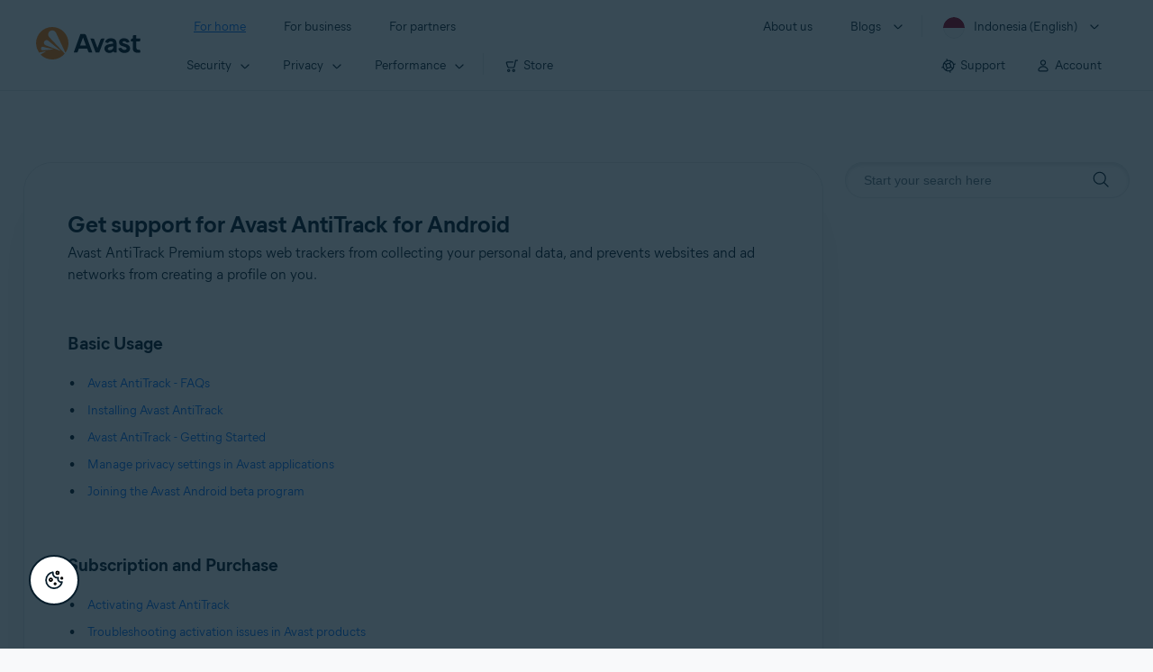

--- FILE ---
content_type: text/html;charset=UTF-8
request_url: https://support.avast.com/en-id/product/Avast_AntiTrack_for_Android
body_size: 59981
content:

<!DOCTYPE HTML>
<html lang="en_US" lang="en">
    <head>

        <script src="/static/111213/js/perf/stub.js" type="text/javascript"></script><script src="/faces/a4j/g/3_3_3.Finalorg.ajax4jsf.javascript.AjaxScript?rel=1768675031000" type="text/javascript"></script><script src="/jslibrary/1752551382258/ui-sfdc-javascript-impl/SfdcCore.js" type="text/javascript"></script><script src="/jslibrary/1746634855258/sfdc/IframeThirdPartyContextLogging.js" type="text/javascript"></script><script src="/resource/1744102234000/avast_resources/js/jquery-3.6.1.min.js" type="text/javascript"></script><script src="/static/111213/js/picklist4.js" type="text/javascript"></script><script src="/jslibrary/1686615502258/sfdc/VFState.js" type="text/javascript"></script><link class="user" href="/resource/1744102234000/avast_resources/style/avast_css_core.min.css" rel="stylesheet" type="text/css" /><link class="user" href="/resource/1744102234000/avast_resources/style/avast_css_product.min.css" rel="stylesheet" type="text/css" /><link class="user" href="/resource/1748518006000/avast_automation_resources/css/header.css" rel="stylesheet" type="text/css" /><script src="/jslibrary/1647410351258/sfdc/NetworkTracking.js" type="text/javascript"></script><script>try{ NetworkTracking.init('/_ui/networks/tracking/NetworkTrackingServlet', 'network', '066b0000001WOau'); }catch(x){}try{ NetworkTracking.logPageView();}catch(x){}</script><script>(function(UITheme) {
    UITheme.getUITheme = function() { 
        return UserContext.uiTheme;
    };
}(window.UITheme = window.UITheme || {}));</script><link href="/resource/1631772097000/AVAST_fav_icon" rel="icon shortcut" /><span id="j_id0:j_id2:j_id3:j_id6">
       <script data-script-info="CHEQ Cookie Consent -- Brand: Avast -- Script Type: DEV" src="https://nexus.ensighten.com/symantec/avast_web/Bootstrap.js"></script></span>
    
    <script>
        window.sdl = window.sdl || [];

        window.addEventListener("error", function(e){
            sdl.push({
                system: {
                    error: {
                        code: "",
                        message: e.lineno + " (" + e.colno + ") - " + e.message,
                        type: "script",
                        description: e.filename
                    }
                },
                event: "system.error"
            });
        });
    </script>
    <script src="/resource/1744102234000/avast_resources/js/sdl.min.js"></script>
        <title>Avast AntiTrack for Android | Official Avast Support</title>

    
    <script src="/resource/1744102234000/avast_resources/js/avast.min.js"></script>
    
    <script src="/resource/1713355349000/QualtricsJSAvast"></script>
    

    <meta content="text/html; charset=UTF-8" http-equiv="Content-Type" />
    <meta content="width=device-width, initial-scale=1.0" name="viewport" />
    <meta content="telephone=no" name="format-detection" />

    <meta content="Avast AntiTrack Premium stops web trackers from collecting your personal data, and prevents websites and ad networks from creating a profile on you." name="description" />

    
    <meta content="HC-BQFzo6kzQvIaSeSqThgPgILFxvWov4MciSVYc9v0" name="google-site-verification" />

    
    <meta content="Avast AntiTrack for Android | Official Avast Support" property="og:title" />
    <meta content="Avast AntiTrack Premium stops web trackers from collecting your personal data, and prevents websites and ad networks from creating a profile on you." property="og:description" />
    <meta content="/resource/1744102234000/avast_resources/img/avast-logo-social.webp" property="og:image" />

    
        
    <meta content="default-src 'self'; script-src 'self' 'unsafe-eval' 'unsafe-inline' https://static.lightning.force.com/swe34/auraFW/javascript/ZzhjQmRxMXdrdzhvS0RJMG5qQVdxQTdEcXI0cnRHWU0zd2xrUnFaakQxNXc5LjMyMC4y/aura_prod.js https://b.static.lightning.force.com/swe2s.sfdc-cehfhs/auraFW/javascript/VFJhRGxfRlFsN29ySGg2SXFsaUZsQTFLcUUxeUY3ZVB6dE9hR0VheDVpb2cxMy4zMzU1NDQzMi4yNTE2NTgyNA/aura_prod.js https://b.static.lightning.force.com/swe2s.sfdc-cehfhs/auraFW/javascript/THl4S21tS3lfX1VPdk83d1ZYQXI4UUo4d1c2djVyVVc3NTc1a1lKNHV4S3cxMy4zMzU1NDQzMi4yNTE2NTgyNA/aura_prod.js  https://static.lightning.force.com/swe2s.sfdc-cehfhs/auraFW/javascript/c1ItM3NYNWFUOE5oQkUwZk1sYW1vQWg5TGxiTHU3MEQ5RnBMM0VzVXc1cmcxMS4zMjc2OC4z/aura_prod.js https://static.lightning.force.com/swe34.sfdc-cehfhs/auraFW/javascript/c1ItM3NYNWFUOE5oQkUwZk1sYW1vQWg5TGxiTHU3MEQ5RnBMM0VzVXc1cmcxMS4zMjc2OC4z/aura_prod.js https://static.lightning.force.com/swe34.sfdc-cehfhs/auraFW/javascript/eUNJbjV5czdoejBvRlA5OHpDU1dPd1pMVExBQkpJSlVFU29Ba3lmcUNLWlE5LjMyMC4y/aura_prod.js https://znb3hblkjhhpwrz9k-gendigital.siteintercept.qualtrics.com/ https://siteintercept.qualtrics.com/ https://*.salesforceliveagent.com/ https://*.ensighten.com/ https://static3.avast.com/  https://avast.my.site.com/ https://avast.my.salesforce-sites.com/ https://*.avast.com/ https://nortonlifelock.egain.cloud https://*.google-analytics.com   https://*.googletagmanager.com/ https://*.analytics-egain.com/ https://www.gstatic.com/ https://www.google.com     https://enable.customerjourney.com/ https://cdn.cookielaw.org/; object-src 'self' https://*.salesforceliveagent.com https://avast.my.site.com    https://avast.my.salesforce-sites.com https://*.avast.com; style-src 'self' 'unsafe-inline' https://*.salesforceliveagent.com https://avast.my.site.com https://avast.my.salesforce-sites.com https://*.avast.com; img-src 'self' data:  https://avast.file.force.com https://siteintercept.qualtrics.com/ https://*.salesforceliveagent.com https://avast.my.site.com https://avast.my.salesforce-sites.com https://*.avast.com https://cdn.cookielaw.org https://*.google-analytics.com https://*.googletagmanager.com https://www.google.com  https://*.google.com  https://*.google.ad  https://*.google.ae  https://*.google.com.af  https://*.google.com.ag  https://*.google.al  https://*.google.am  https://*.google.co.ao  https://*.google.com.ar  https://*.google.as  https://*.google.at  https://*.google.com.au  https://*.google.az  https://*.google.ba  https://*.google.com.bd  https://*.google.be  https://*.google.bf  https://*.google.bg  https://*.google.com.bh  https://*.google.bi  https://*.google.bj  https://*.google.com.bn  https://*.google.com.bo  https://*.google.com.br  https://*.google.bs  https://*.google.bt  https://*.google.co.bw  https://*.google.by  https://*.google.com.bz  https://*.google.ca  https://*.google.cd  https://*.google.cf  https://*.google.cg  https://*.google.ch  https://*.google.ci  https://*.google.co.ck  https://*.google.cl  https://*.google.cm  https://*.google.cn  https://*.google.com.co  https://*.google.co.cr  https://*.google.com.cu  https://*.google.cv  https://*.google.com.cy  https://*.google.cz  https://*.google.de  https://*.google.dj  https://*.google.dk  https://*.google.dm  https://*.google.com.do  https://*.google.dz  https://*.google.com.ec  https://*.google.ee  https://*.google.com.eg  https://*.google.es  https://*.google.com.et  https://*.google.fi  https://*.google.com.fj  https://*.google.fm  https://*.google.fr  https://*.google.ga  https://*.google.ge  https://*.google.gg  https://*.google.com.gh  https://*.google.com.gi  https://*.google.gl  https://*.google.gm  https://*.google.gr  https://*.google.com.gt  https://*.google.gy  https://*.google.com.hk  https://*.google.hn  https://*.google.hr  https://*.google.ht  https://*.google.hu  https://*.google.co.id  https://*.google.ie  https://*.google.co.il  https://*.google.im  https://*.google.co.in  https://*.google.iq  https://*.google.is  https://*.google.it  https://*.google.je  https://*.google.com.jm  https://*.google.jo  https://*.google.co.jp  https://*.google.co.ke  https://*.google.com.kh  https://*.google.ki  https://*.google.kg  https://*.google.co.kr  https://*.google.com.kw  https://*.google.kz  https://*.google.la  https://*.google.com.lb  https://*.google.li  https://*.google.lk  https://*.google.co.ls  https://*.google.lt  https://*.google.lu  https://*.google.lv  https://*.google.com.ly  https://*.google.co.ma  https://*.google.md  https://*.google.me  https://*.google.mg  https://*.google.mk  https://*.google.ml  https://*.google.com.mm  https://*.google.mn  https://*.google.com.mt  https://*.google.mu  https://*.google.mv  https://*.google.mw  https://*.google.com.mx  https://*.google.com.my  https://*.google.co.mz  https://*.google.com.na  https://*.google.com.ng  https://*.google.com.ni  https://*.google.ne  https://*.google.nl  https://*.google.no  https://*.google.com.np  https://*.google.nr  https://*.google.nu  https://*.google.co.nz  https://*.google.com.om  https://*.google.com.pa  https://*.google.com.pe  https://*.google.com.pg  https://*.google.com.ph  https://*.google.com.pk  https://*.google.pl  https://*.google.pn  https://*.google.com.pr  https://*.google.ps  https://*.google.pt  https://*.google.com.py  https://*.google.com.qa  https://*.google.ro  https://*.google.ru  https://*.google.rw  https://*.google.com.sa  https://*.google.com.sb  https://*.google.sc  https://*.google.se  https://*.google.com.sg  https://*.google.sh  https://*.google.si  https://*.google.sk  https://*.google.com.sl  https://*.google.sn  https://*.google.so  https://*.google.sm  https://*.google.sr  https://*.google.st  https://*.google.com.sv  https://*.google.td  https://*.google.tg  https://*.google.co.th  https://*.google.com.tj  https://*.google.tl  https://*.google.tm  https://*.google.tn  https://*.google.to  https://*.google.com.tr  https://*.google.tt  https://*.google.com.tw  https://*.google.co.tz  https://*.google.com.ua  https://*.google.co.ug  https://*.google.co.uk  https://*.google.com.uy  https://*.google.co.uz  https://*.google.com.vc  https://*.google.co.ve  https://*.google.co.vi  https://*.google.com.vn  https://*.google.vu  https://*.google.ws  https://*.google.rs  https://*.google.co.za  https://*.google.co.zm  https://*.google.co.zw  https://*.google.cat; frame-src 'self' https://www.googletagmanager.com https://gendigital.qualtrics.com https://*.salesforceliveagent.com https://avast.my.site.com https://www.google.com https://avast.my.salesforce-sites.com https://*.avast.com https://*.avg.com https://www.gstatic.com/ https://*.g.doubleclick.net https://*.analytics.google.com https://www.google.com https://*.analytics-egain.com https://*.sandbox.my.salesforce-sites.com https://*.avast.com https://fonts.gstatic.com/;  connect-src 'self' https://siteintercept.qualtrics.com/ https://*.salesforceliveagent.com https://avast.my.site.com https://avast.my.salesforce-sites.com https://*.avast.com https://nortonlifelock.egain.cloud https://cdn.cookielaw.org https://*.ensighten.com https://*.google-analytics.com https://analytics.google.com https://*.analytics.google.com https://*.googletagmanager.com https://*.g.doubleclick.net https://www.google.com https://*.analytics-egain.com https://enable.customerjourney.com/  https://*.google.com https://*.google.ad  https://*.google.ae  https://*.google.com.af  https://*.google.com.ag  https://*.google.al  https://*.google.am  https://*.google.co.ao  https://*.google.com.ar  https://*.google.as  https://*.google.at  https://*.google.com.au  https://*.google.az  https://*.google.ba  https://*.google.com.bd  https://*.google.be  https://*.google.bf  https://*.google.bg  https://*.google.com.bh  https://*.google.bi  https://*.google.bj  https://*.google.com.bn  https://*.google.com.bo  https://*.google.com.br  https://*.google.bs  https://*.google.bt  https://*.google.co.bw  https://*.google.by  https://*.google.com.bz  https://*.google.ca  https://*.google.cd  https://*.google.cf  https://*.google.cg  https://*.google.ch  https://*.google.ci  https://*.google.co.ck  https://*.google.cl  https://*.google.cm  https://*.google.cn  https://*.google.com.co  https://*.google.co.cr  https://*.google.com.cu  https://*.google.cv  https://*.google.com.cy  https://*.google.cz  https://*.google.de  https://*.google.dj  https://*.google.dk  https://*.google.dm  https://*.google.com.do  https://*.google.dz  https://*.google.com.ec  https://*.google.ee  https://*.google.com.eg  https://*.google.es  https://*.google.com.et  https://*.google.fi  https://*.google.com.fj  https://*.google.fm  https://*.google.fr  https://*.google.ga  https://*.google.ge  https://*.google.gg  https://*.google.com.gh  https://*.google.com.gi  https://*.google.gl  https://*.google.gm  https://*.google.gr  https://*.google.com.gt  https://*.google.gy  https://*.google.com.hk  https://*.google.hn  https://*.google.hr  https://*.google.ht  https://*.google.hu  https://*.google.co.id  https://*.google.ie  https://*.google.co.il  https://*.google.im  https://*.google.co.in  https://*.google.iq  https://*.google.is  https://*.google.it  https://*.google.je  https://*.google.com.jm  https://*.google.jo  https://*.google.co.jp  https://*.google.co.ke  https://*.google.com.kh  https://*.google.ki  https://*.google.kg  https://*.google.co.kr  https://*.google.com.kw  https://*.google.kz  https://*.google.la  https://*.google.com.lb  https://*.google.li  https://*.google.lk  https://*.google.co.ls  https://*.google.lt  https://*.google.lu  https://*.google.lv  https://*.google.com.ly  https://*.google.co.ma  https://*.google.md  https://*.google.me  https://*.google.mg  https://*.google.mk  https://*.google.ml  https://*.google.com.mm  https://*.google.mn  https://*.google.com.mt  https://*.google.mu  https://*.google.mv  https://*.google.mw  https://*.google.com.mx  https://*.google.com.my  https://*.google.co.mz  https://*.google.com.na  https://*.google.com.ng  https://*.google.com.ni  https://*.google.ne  https://*.google.nl  https://*.google.no  https://*.google.com.np  https://*.google.nr  https://*.google.nu  https://*.google.co.nz  https://*.google.com.om  https://*.google.com.pa  https://*.google.com.pe  https://*.google.com.pg  https://*.google.com.ph  https://*.google.com.pk  https://*.google.pl  https://*.google.pn  https://*.google.com.pr  https://*.google.ps  https://*.google.pt  https://*.google.com.py  https://*.google.com.qa  https://*.google.ro  https://*.google.ru  https://*.google.rw  https://*.google.com.sa  https://*.google.com.sb  https://*.google.sc  https://*.google.se  https://*.google.com.sg  https://*.google.sh  https://*.google.si  https://*.google.sk  https://*.google.com.sl  https://*.google.sn  https://*.google.so  https://*.google.sm  https://*.google.sr  https://*.google.st  https://*.google.com.sv  https://*.google.td  https://*.google.tg  https://*.google.co.th  https://*.google.com.tj  https://*.google.tl  https://*.google.tm  https://*.google.tn  https://*.google.to  https://*.google.com.tr  https://*.google.tt  https://*.google.com.tw  https://*.google.co.tz  https://*.google.com.ua  https://*.google.co.ug  https://*.google.co.uk  https://*.google.com.uy  https://*.google.co.uz  https://*.google.com.vc  https://*.google.co.ve  https://*.google.co.vi  https://*.google.com.vn  https://*.google.vu  https://*.google.ws  https://*.google.rs  https://*.google.co.za  https://*.google.co.zm  https://*.google.co.zw  https://*.google.cat" http-equiv="Content-Security-Policy" />

    <link href="/resource/1631772097000/AVAST_fav_icon" rel="icon" type="image/svg+xml" />

    <meta content="HDvQENtB3klaadSqitR6HB5oN6t2gzFY-aT5vaRSdkQ" name="google-site-verification" />
        <link href="https://support.avast.com/en-id/product/Avast_AntiTrack_for_Android/" rel="canonical" />
                <link href="https://support.avast.com/en-us/product/Avast_AntiTrack_for_Android/" hreflang="en-us" rel="alternate" />
                <link href="https://support.avast.com/en-ca/product/Avast_AntiTrack_for_Android/" hreflang="en-ca" rel="alternate" />
                <link href="https://support.avast.com/en-gb/product/Avast_AntiTrack_for_Android/" hreflang="en-gb" rel="alternate" />
                <link href="https://support.avast.com/en-au/product/Avast_AntiTrack_for_Android/" hreflang="en-au" rel="alternate" />
                <link href="https://support.avast.com/en-za/product/Avast_AntiTrack_for_Android/" hreflang="en-za" rel="alternate" />
                <link href="https://support.avast.com/en-ae/product/Avast_AntiTrack_for_Android/" hreflang="en-ae" rel="alternate" />
                <link href="https://support.avast.com/en-id/product/Avast_AntiTrack_for_Android/" hreflang="en-id" rel="alternate" />
                <link href="https://support.avast.com/en-in/product/Avast_AntiTrack_for_Android/" hreflang="en-in" rel="alternate" />
                <link href="https://support.avast.com/en-my/product/Avast_AntiTrack_for_Android/" hreflang="en-my" rel="alternate" />
                <link href="https://support.avast.com/en-nz/product/Avast_AntiTrack_for_Android/" hreflang="en-nz" rel="alternate" />
                <link href="https://support.avast.com/en-ph/product/Avast_AntiTrack_for_Android/" hreflang="en-ph" rel="alternate" />
                <link href="https://support.avast.com/en-sg/product/Avast_AntiTrack_for_Android/" hreflang="en-sg" rel="alternate" />
                <link href="https://support.avast.com/fr-fr/product/Avast_AntiTrack_for_Android/" hreflang="fr-fr" rel="alternate" />
                <link href="https://support.avast.com/fr-ca/product/Avast_AntiTrack_for_Android/" hreflang="fr-ca" rel="alternate" />
                <link href="https://support.avast.com/fr-be/product/Avast_AntiTrack_for_Android/" hreflang="fr-be" rel="alternate" />
                <link href="https://support.avast.com/fr-ch/product/Avast_AntiTrack_for_Android/" hreflang="fr-ch" rel="alternate" />
                <link href="https://support.avast.com/cs-cz/product/Avast_AntiTrack_for_Android/" hreflang="cs-cz" rel="alternate" />
                <link href="https://support.avast.com/cs-sk/product/Avast_AntiTrack_for_Android/" hreflang="cs-sk" rel="alternate" />
                <link href="https://support.avast.com/de-de/product/Avast_AntiTrack_for_Android/" hreflang="de-de" rel="alternate" />
                <link href="https://support.avast.com/de-ch/product/Avast_AntiTrack_for_Android/" hreflang="de-ch" rel="alternate" />
                <link href="https://support.avast.com/es-es/product/Avast_AntiTrack_for_Android/" hreflang="es-es" rel="alternate" />
                <link href="https://support.avast.com/es-ar/product/Avast_AntiTrack_for_Android/" hreflang="es-ar" rel="alternate" />
                <link href="https://support.avast.com/es-cl/product/Avast_AntiTrack_for_Android/" hreflang="es-cl" rel="alternate" />
                <link href="https://support.avast.com/es-co/product/Avast_AntiTrack_for_Android/" hreflang="es-co" rel="alternate" />
                <link href="https://support.avast.com/es-us/product/Avast_AntiTrack_for_Android/" hreflang="es-us" rel="alternate" />
                <link href="https://support.avast.com/es-mx/product/Avast_AntiTrack_for_Android/" hreflang="es-mx" rel="alternate" />
                <link href="https://support.avast.com/it-it/product/Avast_AntiTrack_for_Android/" hreflang="it-it" rel="alternate" />
                <link href="https://support.avast.com/ru-ru/product/Avast_AntiTrack_for_Android/" hreflang="ru-ru" rel="alternate" />
                <link href="https://support.avast.com/ru-ua/product/Avast_AntiTrack_for_Android/" hreflang="ru-ua" rel="alternate" />
                <link href="https://support.avast.com/ru-kz/product/Avast_AntiTrack_for_Android/" hreflang="ru-kz" rel="alternate" />
                <link href="https://support.avast.com/nl-nl/product/Avast_AntiTrack_for_Android/" hreflang="nl-nl" rel="alternate" />
                <link href="https://support.avast.com/nl-be/product/Avast_AntiTrack_for_Android/" hreflang="nl-be" rel="alternate" />
                <link href="https://support.avast.com/pl-pl/product/Avast_AntiTrack_for_Android/" hreflang="pl-pl" rel="alternate" />
                <link href="https://support.avast.com/pt-br/product/Avast_AntiTrack_for_Android/" hreflang="pt-br" rel="alternate" />
                <link href="https://support.avast.com/pt-pt/product/Avast_AntiTrack_for_Android/" hreflang="pt-pt" rel="alternate" />
                <link href="https://support.avast.com/ja-jp/product/Avast_AntiTrack_for_Android/" hreflang="ja-jp" rel="alternate" />
            <link href="https://support.avast.com/en-us/product/Avast_AntiTrack_for_Android/" hreflang="x-default" rel="alternate" />

    
    <link crossorigin="anonymous" href="https://www.google-analytics.com/" rel="preconnect" />
    <link crossorigin="anonymous" href="https://www.googletagmanager.com/" rel="preconnect" />

    
    <script>(function (w, d, s, l, i) {            
w[l] = w[l] || []; w[l].push({                
'gtm.start':
                    new Date().getTime(), event: 'gtm.js'            
}); var f = d.getElementsByTagName(s)[0],
                j = d.createElement(s), dl = l != 'dataLayer' ? '&l=' + l : ''; j.async = true; j.src =
                    'https://www.googletagmanager.com/gtm.js?id=' + i + dl; f.parentNode.insertBefore(j, f);
        })(window, document, 'script', 'sdl', 'GTM-WPC6R3K');</script>
    

    <script>
        sdl.push({
            session: {
                countryCode: "ID",
                secChUa: function () { return navigator.userAgentData !== undefined && navigator.userAgentData.brands.length > 0 ? navigator.userAgentData.brands : [] }(),
                platform: 'MAC_OS',
                mobile: 'false'
            },
            server: {
                provider: "Salesforce",
                platform: "web",
                env: "prod",
                dataCenter: "-",
                sdlVersion: "2021-05-05/v1"
            },
        });

        var a = new URLSearchParams(window.location.search)

        const kbParams = (function (data) {

            var result = 'no categories selected';
            try {

                if (Array.isArray(data) === false || data.length === 0) return ''; // Check if the received data is in array and if 
                const resultObj = {
                    'xm_journey': 'N/A',
                    'product': 'N/A',
                    'article_type': 'N/A',
                    'user_group': 'N/A'
                }; // default

                const dataCategories = {
                    'xm_journey': [],
                    'product': [],
                    'article_type': [],
                    'user_group': []
                }
                data.forEach(category => {

                    if (category.length < 2) return; // Ignore if first element is not 'Data Categories' or the array length is less
                    const key = category[0].toLowerCase().replace(/\s+/g, '_'); // Format key
                    category.shift()
                    dataCategories[key].push(category)
                });


                for (var cat in dataCategories) {

                    var firstCategory = ''
                    var br = 1
                    dataCategories[cat].forEach(dataCategory => {
                        if (br === 0) return
                        if (dataCategory.length === 1 || dataCategory.length === 2) {
                            if (dataCategory.length == 2) {
                                if (!firstCategory || (firstCategory && dataCategory[0].indexOf(firstCategory) > -1)) {
                                    resultObj[cat] = dataCategory.join(' > ')
                                    br = 0
                                }
                            } else {
                                firstCategory = dataCategory[0]
                                resultObj[cat] = dataCategory[0]
                            }
                        }

                    })
                }

                result = resultObj['xm_journey'] + '--' + resultObj['product'] + '--' + resultObj['article_type'] + '--' + resultObj['user_group'];
                return result;
            } catch (err) {
                return 'categorization failed'
            }


        })()


        sdl.push({
            event: "screen",
            screen: {
                location: {
                    url: window.location.search ? function (a) {
                        for (var b = ["ASWPARAM", "aswparam", "_ga"], c = 0; c < b.length; c++) a["delete"](b[c]);
                        return window.location.host + window.location.pathname + "?" + a.toString()
                    }(a) : window.location.host + window.location.pathname,
                    woParams: window.location.host + window.location.pathname,
                    protocol: window.location.protocol.replace(":", ""),
                    path: window.location.pathname,
                    hostname: 'support.avast.com',
                    hash: window.location.hash,
                    params: window.location.search ? Object.fromEntries(a) : {}
                },
                locale: 'en-id',
                screenCategory: 'support',
                title: document.title,
                type: 'support Product'.toLowerCase(),
                name: 'Avast AntiTrack for Android',
                lineOfBusiness: 'Consumer',
                screenId: '',
                kbCategories: {
                        brand: ''.includes(';')
                            ? ''.split(';').map(p => p.trim())
                            : [''],
                        userjourney: '',
                        platforms: ''.includes(';')
                            ? ''.split(';').map(p => p.trim())
                            : [''],
                        subscription: ''.includes(';')
                            ? ''.split(';').map(p => p.trim())
                            : [''],
                        "categories": kbParams
                }
            }
        });
        if (false) {
            function removeUnwantedParamsFromLink(a) {
                var b = window.location.hash,
                    c = new URL(a),
                    d = new URLSearchParams(c.search),
                    e = ["ASWPARAM", "aswparam", "_ga"];
                c.search = "";
                for (var f = c.toString().split("#")[0], g = 0; g < e.length; g++) d["delete"](e[g]);
                return f + "?" + d.toString() + b
            }

            window.addEventListener('DOMContentLoaded', (event) => {
                var elements = document.querySelectorAll('a.dl.external-link');
                for (var i = 0; i < elements.length; i++) {
                    elements[i].addEventListener('click', function (event) {
                        sdl.push({
                            "user": {
                                "download": {
                                    "products": [
                                        {
                                            campaign: '',
                                            campaignMarker: '',
                                            sku: '',
                                            maintenance: 0,
                                            seats: 1,
                                            quantity: 1,
                                            currencyCode: "USD",
                                            category: "Consumer",
                                            price: 0,
                                            tax: 0,
                                            brand: "avast",
                                            link: removeUnwantedParamsFromLink(event.target.href),
                                            offerType: "download",
                                            localPrice: 0,
                                            localTax: 0
                                        }
                                    ]
                                }
                            },
                            "event": "user.download.products"
                        });
                    });
                }
            });
        }
    </script>

    
    <script>
    /*! Declare GTM dataLayer */
    window.dataLayer = window.dataLayer || [];
    /*! Dimensions to dataLayer */
    dataLayer.push({
        'contentLocale': 'en-id', // Replace with correct language locale
        'pageName': 'Avast Support',
        'contentGroup': '(other)'
    });
    </script>
        
    
    <script>(function(w,d,s,l,i){w[l]=w[l]||[];w[l].push({'gtm.start':
    new Date().getTime(),event:'gtm.js'});var f=d.getElementsByTagName(s)[0],
    j=d.createElement(s),dl=l!='dataLayer'?'&l='+l:'';j.async=true;j.src=
    'https://www.googletagmanager.com/gtm.js?id='+i+dl;f.parentNode.insertBefore(j,f);
    })(window,document,'script','dataLayer','GTM-K6Z7XWM');</script>
    

    <script type="application/ld+json">
        {
            "@context": "https://schema.org",
            "@type": "Organization",
            "url": "https://www.avast.com/",
            "logo": "/resource/1744102234000/avast_resources/img/avast-logo-social.webp"
        }
    </script>
     <body>
          <div id="ZN_b3HblKJHhPwrz9k"></div>
    </body>
    </head>
    <body class="en-id first-menu-for-home"><div id="j_id0:page-container" class="page-container bottom-padding">
    
    <noscript><iframe height="0" src="https://www.googletagmanager.com/ns.html?id=GTM-K6Z7XWM" style="display:none;visibility:hidden" width="0"></iframe></noscript>
    

    
    <script>fetch("https://www.avast.com/client-info.js?fetch=true").then(r=>r.text()).then(r=>{try
    {let t=JSON.parse(r);window.sdl=window.sdl||[],window.sdl.push(t)}
    catch(e){console.error("parse error:",e)}}).catch(r=>console.error("fetch error:",r));</script><span id="j_id0:j_id38:j_id39:j_id45" style="display: none;"></span><span id="j_id0:j_id38:j_id39:j_id48" style="display: none;"></span><span id="j_id0:j_id38:j_id39:j_id51" style="display: none;"></span><span id="j_id0:j_id38:j_id39:j_id54" style="display: none;"></span><span id="j_id0:j_id38:j_id39:j_id57" style="display: none;"></span><span id="j_id0:j_id38:j_id39:j_id60" style="display: none;"></span><span id="j_id0:j_id38:j_id39:j_id63" style="display: none;"></span>




	<div class="navigation-mobile-overlay"></div>
	<header class="js-navigation-bootstrap header relative default web js-navigation-oo-19798 navigation-oo-19798" data-cmp-name="cmp-header">
		<div class="header-wrap">
			<div class="avast-logo">
				<a data-cta="logo" data-role="Nav:TopLink" href="//www.avast.com/en-id/index" target="_parent" title="Home">
					<img alt="Avast" height="36" src="/resource/1748518006000/avast_automation_resources/img/avast-logo-default.svg?orgId=00Db0000000Z3Sf" width="116" />
				</a>
			</div>

			<a class="reader-only" href="#main-content">Skip to main content</a>

			<button aria-label="Open or close navigation menu" class="js-toggle-menu hidden-desktop toggle-menu  bi-nav-menu" data-nav-mobile-toggle="open">
				<span>Close</span>
			</button>
			<nav>

				<div class="first-menu">
					<ul class="side" role="menubar">
						<li class="item for-home bi-nav-menu" data-bi-nav="Home" data-first-menu="for-home" role="none">
							<a class="category for-home hidden-mobile" data-cta="home" data-role="Nav:TopLink" href="//www.avast.com/en-id/index" role="menuitem" tabindex="0">For home</a>
							<span class="category hidden-desktop">For home</span>
							<span class="text hidden-desktop">Products for PC and mobile phone protection</span>
						</li>
						<li class="item for-business bi-nav-menu" data-bi-nav="Business" data-first-menu="for-business" role="none">
							<a class="category for-business hidden-mobile" data-cta="business" data-role="Nav:TopLink" href="//www.avast.com/en-id/business" role="menuitem" tabindex="0">For business</a>
							<span class="category hidden-desktop">For business</span>
							<span class="text hidden-desktop">Protect your business with Avast</span>
						</li>
						<li class="item for-partners bi-nav-menu" data-bi-nav="Partners" data-first-menu="for-partners" role="none">
							<a class="category for-partners hidden-mobile" data-cta="partners" data-role="Nav:TopLink" href="//www.avast.com/en-id/partners" role="menuitem" tabindex="0">For partners</a>
							<span class="category hidden-desktop">For partners</span>
							<span class="text hidden-desktop">Partner with Avast and boost your business</span>
						</li>
					</ul>
					<ul class="side" role="menubar">
						<li class="item about-us bi-nav-menu" data-bi-nav="About" data-first-menu="about-us" role="none">
							<a class="category about-us hidden-mobile" data-cta="about" data-role="Nav:TopLink" href="//www.avast.com/en-id/about" role="menuitem" tabindex="0">About us</a>
							<span class="category hidden-desktop" role="menuitem">About us</span>
							<span class="text hidden-desktop">Careers, media, contact</span>
						</li>
						<li class="js-blogs item blogs arrow bi-nav-menu" data-bi-nav="Blogs" role="none">
							<span class="category" role="menuitem" tabindex="0">Blogs</span>
							<span class="text hidden-desktop">Academy, Blog, Decoded, Forum</span>
						</li>

						<li class="item region arrow en-id js-language-selector-trigger bi-nav-menu" data-bi-nav="Regions" data-first-menu="regions" role="none">
							<a aria-label="Indonesia (English) opens dialog" class="with-flag category" role="menuitem" tabindex="0">Indonesia (English)</a>
						</li>
					</ul>
				</div>




				<div class="second-menu for-home">
					<div class="js-back mobile back">For home</div>

					<ul class="side" role="menubar">

						<li data-second-menu="security" role="none">
							<span aria-controls="security" aria-expanded="false" class="subcategory security arrow" role="menuitem" tabindex="0">Security</span>

							<div class="third-menu security" id="navigation-security" role="menu">
								<ul class="block-products">
									<li class="product">

										<a class="content-windows" data-cta="homeSecurity" data-role="Nav:MenuItem" href="//www.avast.com/en-id/free-antivirus-download">
											<div class="name mobile-link">


												<div class="product-icon box small" data-cmp-name="cmp-product-icon">
													<img fetchpriority="low" src="/resource/1748518006000/avast_automation_resources/img/product-icon-32x32-free_white.svg?orgId=00Db0000000Z3Sf" />
												</div>
												<div class="product-name">Free Antivirus</div>
											</div>

											<div class="os win mac android ios">
												<div class="icon icon-16-win img-win" data-cmp-name="cmp-icon" role="img">
												</div>
												<div class="icon icon-16-mac img-mac" data-cmp-name="cmp-icon" role="img">
												</div>
												<div class="icon icon-16-android img-android" data-cmp-name="cmp-icon" role="img">
												</div>
												<div class="icon icon-16-ios img-ios" data-cmp-name="cmp-icon" role="img">
												</div>
												<div class="icon icon-16-win img-win-smb" data-cmp-name="cmp-icon" role="img">
												</div>
												<div class="icon icon-16-mac img-mac-smb" data-cmp-name="cmp-icon" role="img">
												</div>
												<div class="icon icon-16-server img-servers-smb" data-cmp-name="cmp-icon" role="img">
												</div>
												<div class="icon icon-16-linux img-linux-smb" data-cmp-name="cmp-icon" role="img">
												</div>
												<div class="icon icon-16-android img-android-smb" data-cmp-name="cmp-icon" role="img">
												</div>
												<div class="icon icon-16-ios img-ios-smb" data-cmp-name="cmp-icon" role="img">
												</div>
											</div>
											<div class="description">Basic protection for all your devices</div>
										</a>

										<a class="content-mac" data-cta="homeSecurity" data-role="Nav:MenuItem" href="//www.avast.com/en-id/free-mac-security">
											<div class="name mobile-link">


												<div class="product-icon box small" data-cmp-name="cmp-product-icon">
													<img fetchpriority="low" src="/resource/1748518006000/avast_automation_resources/img/product-icon-32x32-free_white.svg?orgId=00Db0000000Z3Sf" />
												</div>
												<div class="product-name">Free Antivirus</div>
											</div>

											<div class="os win mac android ios">
												<div class="icon icon-16-win img-win" data-cmp-name="cmp-icon" role="img">
												</div>
												<div class="icon icon-16-mac img-mac" data-cmp-name="cmp-icon" role="img">
												</div>
												<div class="icon icon-16-android img-android" data-cmp-name="cmp-icon" role="img">
												</div>
												<div class="icon icon-16-ios img-ios" data-cmp-name="cmp-icon" role="img">
												</div>
												<div class="icon icon-16-win img-win-smb" data-cmp-name="cmp-icon" role="img">
												</div>
												<div class="icon icon-16-mac img-mac-smb" data-cmp-name="cmp-icon" role="img">
												</div>
												<div class="icon icon-16-server img-servers-smb" data-cmp-name="cmp-icon" role="img">
												</div>
												<div class="icon icon-16-linux img-linux-smb" data-cmp-name="cmp-icon" role="img">
												</div>
												<div class="icon icon-16-android img-android-smb" data-cmp-name="cmp-icon" role="img">
												</div>
												<div class="icon icon-16-ios img-ios-smb" data-cmp-name="cmp-icon" role="img">
												</div>
											</div>
											<div class="description">Basic protection for all your devices</div>
										</a>

										<a class="content-android" data-cta="homeSecurity" data-role="Nav:MenuItem" href="//www.avast.com/en-id/free-mobile-security">
											<div class="name mobile-link">


												<div class="product-icon box small" data-cmp-name="cmp-product-icon">
													<img fetchpriority="low" src="/resource/1748518006000/avast_automation_resources/img/product-icon-32x32-free_white.svg?orgId=00Db0000000Z3Sf" />
												</div>
												<div class="product-name">Free Antivirus</div>
											</div>

											<div class="os win mac android ios">
												<div class="icon icon-16-win img-win" data-cmp-name="cmp-icon" role="img">
												</div>
												<div class="icon icon-16-mac img-mac" data-cmp-name="cmp-icon" role="img">
												</div>
												<div class="icon icon-16-android img-android" data-cmp-name="cmp-icon" role="img">
												</div>
												<div class="icon icon-16-ios img-ios" data-cmp-name="cmp-icon" role="img">
												</div>
												<div class="icon icon-16-win img-win-smb" data-cmp-name="cmp-icon" role="img">
												</div>
												<div class="icon icon-16-mac img-mac-smb" data-cmp-name="cmp-icon" role="img">
												</div>
												<div class="icon icon-16-server img-servers-smb" data-cmp-name="cmp-icon" role="img">
												</div>
												<div class="icon icon-16-linux img-linux-smb" data-cmp-name="cmp-icon" role="img">
												</div>
												<div class="icon icon-16-android img-android-smb" data-cmp-name="cmp-icon" role="img">
												</div>
												<div class="icon icon-16-ios img-ios-smb" data-cmp-name="cmp-icon" role="img">
												</div>
											</div>
											<div class="description">Basic protection for all your devices</div>
										</a>

										<a class="content-ios" data-cta="homeSecurity" data-role="Nav:MenuItem" href="//www.avast.com/en-id/free-ios-security">
											<div class="name mobile-link">


												<div class="product-icon box small" data-cmp-name="cmp-product-icon">
													<img fetchpriority="low" src="/resource/1748518006000/avast_automation_resources/img/product-icon-32x32-free_white.svg?orgId=00Db0000000Z3Sf" />
												</div>
												<div class="product-name">Free Antivirus</div>
											</div>

											<div class="os win mac android ios">
												<div class="icon icon-16-win img-win" data-cmp-name="cmp-icon" role="img">
												</div>
												<div class="icon icon-16-mac img-mac" data-cmp-name="cmp-icon" role="img">
												</div>
												<div class="icon icon-16-android img-android" data-cmp-name="cmp-icon" role="img">
												</div>
												<div class="icon icon-16-ios img-ios" data-cmp-name="cmp-icon" role="img">
												</div>
												<div class="icon icon-16-win img-win-smb" data-cmp-name="cmp-icon" role="img">
												</div>
												<div class="icon icon-16-mac img-mac-smb" data-cmp-name="cmp-icon" role="img">
												</div>
												<div class="icon icon-16-server img-servers-smb" data-cmp-name="cmp-icon" role="img">
												</div>
												<div class="icon icon-16-linux img-linux-smb" data-cmp-name="cmp-icon" role="img">
												</div>
												<div class="icon icon-16-android img-android-smb" data-cmp-name="cmp-icon" role="img">
												</div>
												<div class="icon icon-16-ios img-ios-smb" data-cmp-name="cmp-icon" role="img">
												</div>
											</div>
											<div class="description">Basic protection for all your devices</div>
										</a>
									</li>
									<li class="product">
										<a data-cta="homeSecurity" data-role="Nav:MenuItem" href="//www.avast.com/en-id/premium-security">
											<div class="name mobile-link">


												<div class="product-icon box small" data-cmp-name="cmp-product-icon">
													<img fetchpriority="low" src="/resource/1748518006000/avast_automation_resources/img/product-icon-32x32-premium_white.svg?orgId=00Db0000000Z3Sf" />
												</div>
												<div class="product-name">Premium Security</div>
											</div>

											<div class="os win mac android ios">
												<div class="icon icon-16-win img-win" data-cmp-name="cmp-icon" role="img">
												</div>
												<div class="icon icon-16-mac img-mac" data-cmp-name="cmp-icon" role="img">
												</div>
												<div class="icon icon-16-android img-android" data-cmp-name="cmp-icon" role="img">
												</div>
												<div class="icon icon-16-ios img-ios" data-cmp-name="cmp-icon" role="img">
												</div>
												<div class="icon icon-16-win img-win-smb" data-cmp-name="cmp-icon" role="img">
												</div>
												<div class="icon icon-16-mac img-mac-smb" data-cmp-name="cmp-icon" role="img">
												</div>
												<div class="icon icon-16-server img-servers-smb" data-cmp-name="cmp-icon" role="img">
												</div>
												<div class="icon icon-16-linux img-linux-smb" data-cmp-name="cmp-icon" role="img">
												</div>
												<div class="icon icon-16-android img-android-smb" data-cmp-name="cmp-icon" role="img">
												</div>
												<div class="icon icon-16-ios img-ios-smb" data-cmp-name="cmp-icon" role="img">
												</div>
											</div>
											<div class="description">Complete protection against all internet threats</div>
										</a>
									</li>
									<li class="product">
										<a data-cta="homeBundles" data-role="Nav:MenuItem" href="//www.avast.com/en-id/ultimate">
											<div class="name mobile-link">


												<div class="product-icon box small" data-cmp-name="cmp-product-icon">
													<img fetchpriority="low" src="/resource/1748518006000/avast_automation_resources/img/product-icon-32x32-ultimate_white.svg?orgId=00Db0000000Z3Sf" />
												</div>
												<div class="product-name">Ultimate</div>
											</div>

											<div class="os win mac android ios">
												<div class="icon icon-16-win img-win" data-cmp-name="cmp-icon" role="img">
												</div>
												<div class="icon icon-16-mac img-mac" data-cmp-name="cmp-icon" role="img">
												</div>
												<div class="icon icon-16-android img-android" data-cmp-name="cmp-icon" role="img">
												</div>
												<div class="icon icon-16-ios img-ios" data-cmp-name="cmp-icon" role="img">
												</div>
												<div class="icon icon-16-win img-win-smb" data-cmp-name="cmp-icon" role="img">
												</div>
												<div class="icon icon-16-mac img-mac-smb" data-cmp-name="cmp-icon" role="img">
												</div>
												<div class="icon icon-16-server img-servers-smb" data-cmp-name="cmp-icon" role="img">
												</div>
												<div class="icon icon-16-linux img-linux-smb" data-cmp-name="cmp-icon" role="img">
												</div>
												<div class="icon icon-16-android img-android-smb" data-cmp-name="cmp-icon" role="img">
												</div>
												<div class="icon icon-16-ios img-ios-smb" data-cmp-name="cmp-icon" role="img">
												</div>
											</div>
											<div class="description">Our best security, privacy, and performance apps in one package</div>
										</a>
									</li>
								</ul>

								<p class="hint hidden-mobile">Looking for a product for your device?
									<a data-cta="homeSecurityLink" data-role="Nav:MenuItem" href="//www.avast.com/en-id/free-antivirus-download">Free&nbsp;Antivirus&nbsp;for&nbsp;PC</a>,
									<a data-cta="homeSecurityLink" data-role="Nav:MenuItem" href="//www.avast.com/en-id/free-mobile-security">Free&nbsp;Security&nbsp;for&nbsp;Android</a>,
									<a data-cta="homeSecurityLink" data-role="Nav:MenuItem" href="//www.avast.com/en-id/free-mac-security">Free&nbsp;Security&nbsp;for&nbsp;Mac</a>,
									<a data-cta="homeSecurityLink" data-role="Nav:MenuItem" href="//www.avast.com/en-id/free-ios-security">Free&nbsp;Security&nbsp;for&nbsp;iPhone/iPad</a>
								</p>

								<p class="js-hint hint hidden-desktop">
									<span class="js-hint-close close-hint"></span>
									<span class="js-hint-toggler hint-title">Looking for a product for your device?</span>
									<span class="hint-content">
										<a data-cta="homeSecurityLink" data-role="Nav:MenuItem" href="//www.avast.com/en-id/free-antivirus-download">Free&nbsp;Antivirus&nbsp;for&nbsp;PC</a>
										<a data-cta="homeSecurityLink" data-role="Nav:MenuItem" href="//www.avast.com/en-id/free-mac-security">Free&nbsp;Security&nbsp;for&nbsp;Mac</a>
										<a data-cta="homeSecurityLink" data-role="Nav:MenuItem" href="//www.avast.com/en-id/free-mobile-security">Free&nbsp;Security&nbsp;for&nbsp;Android</a>
										<a data-cta="homeSecurityLink" data-role="Nav:MenuItem" href="//www.avast.com/en-id/free-ios-security">Free&nbsp;Security&nbsp;for&nbsp;iPhone/iPad</a>
									</span>
								</p>
							</div>

						</li>

						<li data-second-menu="privacy" role="none">
							<span aria-controls="privacy" aria-expanded="false" class="subcategory privacy arrow" role="menuitem" tabindex="0">Privacy</span>

							<div class="third-menu privacy" id="navigation-privacy" role="menu">
								<ul class="block-products">
									<li class="product">
										<a data-cta="homePrivacy" data-role="Nav:MenuItem" href="//www.avast.com/en-id/secureline-vpn">
											<div class="name mobile-link">


												<div class="product-icon box small" data-cmp-name="cmp-product-icon">
													<img fetchpriority="low" src="/resource/1748518006000/avast_automation_resources/img/product-icon-32x32-vpn_white.svg?orgId=00Db0000000Z3Sf" />
												</div>
												<div class="product-name">SecureLine VPN</div>
											</div>

											<div class="os win mac android ios">
												<div class="icon icon-16-win img-win" data-cmp-name="cmp-icon" role="img">
												</div>
												<div class="icon icon-16-mac img-mac" data-cmp-name="cmp-icon" role="img">
												</div>
												<div class="icon icon-16-android img-android" data-cmp-name="cmp-icon" role="img">
												</div>
												<div class="icon icon-16-ios img-ios" data-cmp-name="cmp-icon" role="img">
												</div>
												<div class="icon icon-16-win img-win-smb" data-cmp-name="cmp-icon" role="img">
												</div>
												<div class="icon icon-16-mac img-mac-smb" data-cmp-name="cmp-icon" role="img">
												</div>
												<div class="icon icon-16-server img-servers-smb" data-cmp-name="cmp-icon" role="img">
												</div>
												<div class="icon icon-16-linux img-linux-smb" data-cmp-name="cmp-icon" role="img">
												</div>
												<div class="icon icon-16-android img-android-smb" data-cmp-name="cmp-icon" role="img">
												</div>
												<div class="icon icon-16-ios img-ios-smb" data-cmp-name="cmp-icon" role="img">
												</div>
											</div>
											<div class="description">Encrypt your connection to stay safe on public networks</div>
										</a>
									</li>
									<li class="product">
										<a data-cta="homePrivacy" data-role="Nav:MenuItem" href="//www.avast.com/en-id/antitrack">
											<div class="name mobile-link">


												<div class="product-icon box small" data-cmp-name="cmp-product-icon">
													<img fetchpriority="low" src="/resource/1748518006000/avast_automation_resources/img/product-icon-32x32-antitrack_white.svg?orgId=00Db0000000Z3Sf" />
												</div>
												<div class="product-name">AntiTrack</div>
											</div>

											<div class="os win mac">
												<div class="icon icon-16-win img-win" data-cmp-name="cmp-icon" role="img">
												</div>
												<div class="icon icon-16-mac img-mac" data-cmp-name="cmp-icon" role="img">
												</div>
												<div class="icon icon-16-android img-android" data-cmp-name="cmp-icon" role="img">
												</div>
												<div class="icon icon-16-ios img-ios" data-cmp-name="cmp-icon" role="img">
												</div>
												<div class="icon icon-16-win img-win-smb" data-cmp-name="cmp-icon" role="img">
												</div>
												<div class="icon icon-16-mac img-mac-smb" data-cmp-name="cmp-icon" role="img">
												</div>
												<div class="icon icon-16-server img-servers-smb" data-cmp-name="cmp-icon" role="img">
												</div>
												<div class="icon icon-16-linux img-linux-smb" data-cmp-name="cmp-icon" role="img">
												</div>
												<div class="icon icon-16-android img-android-smb" data-cmp-name="cmp-icon" role="img">
												</div>
												<div class="icon icon-16-ios img-ios-smb" data-cmp-name="cmp-icon" role="img">
												</div>
											</div>
											<div class="description">Disguise your digital fingerprint to avoid personalized ads</div>
										</a>
									</li>
									<li class="product">
										<a data-cta="homePrivacy" data-role="Nav:MenuItem" href="//www.avast.com/en-id/secure-browser">
											<div class="name mobile-link">


												<div class="product-icon box small light" data-cmp-name="cmp-product-icon">
													<img fetchpriority="low" src="/resource/1748518006000/avast_automation_resources/img/product-icon-32x32-secure-browser-color.svg?orgId=00Db0000000Z3Sf" />
												</div>
												<div class="product-name">Secure Browser</div>
											</div>

											<div class="os win mac android ios">
												<div class="icon icon-16-win img-win" data-cmp-name="cmp-icon" role="img">
												</div>
												<div class="icon icon-16-mac img-mac" data-cmp-name="cmp-icon" role="img">
												</div>
												<div class="icon icon-16-android img-android" data-cmp-name="cmp-icon" role="img">
												</div>
												<div class="icon icon-16-ios img-ios" data-cmp-name="cmp-icon" role="img">
												</div>
												<div class="icon icon-16-win img-win-smb" data-cmp-name="cmp-icon" role="img">
												</div>
												<div class="icon icon-16-mac img-mac-smb" data-cmp-name="cmp-icon" role="img">
												</div>
												<div class="icon icon-16-server img-servers-smb" data-cmp-name="cmp-icon" role="img">
												</div>
												<div class="icon icon-16-linux img-linux-smb" data-cmp-name="cmp-icon" role="img">
												</div>
												<div class="icon icon-16-android img-android-smb" data-cmp-name="cmp-icon" role="img">
												</div>
												<div class="icon icon-16-ios img-ios-smb" data-cmp-name="cmp-icon" role="img">
												</div>
											</div>
											<div class="description">Secure, private, and easy to use web browser</div>
										</a>
									</li>
									<li class="product secure-browser-pro">
										<a data-cta="homePrivacy" data-role="Nav:MenuItem" href="//www.avast.com/en-id/secure-browser-pro">
											<div class="name mobile-link">


												<div class="product-icon box small light" data-cmp-name="cmp-product-icon">
													<img fetchpriority="low" src="/resource/1748518006000/avast_automation_resources/img/product-icon-32x32-secure-browser-pro-color.svg?orgId=00Db0000000Z3Sf" />
												</div>
												<div class="product-name">Secure Browser PRO</div>
											</div>

											<div class="os win mac android ios">
												<div class="icon icon-16-win img-win" data-cmp-name="cmp-icon" role="img">
												</div>
												<div class="icon icon-16-mac img-mac" data-cmp-name="cmp-icon" role="img">
												</div>
												<div class="icon icon-16-android img-android" data-cmp-name="cmp-icon" role="img">
												</div>
												<div class="icon icon-16-ios img-ios" data-cmp-name="cmp-icon" role="img">
												</div>
												<div class="icon icon-16-win img-win-smb" data-cmp-name="cmp-icon" role="img">
												</div>
												<div class="icon icon-16-mac img-mac-smb" data-cmp-name="cmp-icon" role="img">
												</div>
												<div class="icon icon-16-server img-servers-smb" data-cmp-name="cmp-icon" role="img">
												</div>
												<div class="icon icon-16-linux img-linux-smb" data-cmp-name="cmp-icon" role="img">
												</div>
												<div class="icon icon-16-android img-android-smb" data-cmp-name="cmp-icon" role="img">
												</div>
												<div class="icon icon-16-ios img-ios-smb" data-cmp-name="cmp-icon" role="img">
												</div>
											</div>
											<div class="description">Unlock the full potential of Avast Secure Browser and fully encrypt your online activity</div>
										</a>
									</li>
									<li class="product">
										<a data-cta="homePrivacy" data-role="Nav:MenuItem" href="//www.avast.com/en-id/breachguard">
											<div class="name mobile-link">


												<div class="product-icon box small" data-cmp-name="cmp-product-icon">
													<img fetchpriority="low" src="/resource/1748518006000/avast_automation_resources/img/product-icon-32x32-breachguard_white.svg?orgId=00Db0000000Z3Sf" />
												</div>
												<div class="product-name">BreachGuard</div>
											</div>

											<div class="os win mac">
												<div class="icon icon-16-win img-win" data-cmp-name="cmp-icon" role="img">
												</div>
												<div class="icon icon-16-mac img-mac" data-cmp-name="cmp-icon" role="img">
												</div>
												<div class="icon icon-16-android img-android" data-cmp-name="cmp-icon" role="img">
												</div>
												<div class="icon icon-16-ios img-ios" data-cmp-name="cmp-icon" role="img">
												</div>
												<div class="icon icon-16-win img-win-smb" data-cmp-name="cmp-icon" role="img">
												</div>
												<div class="icon icon-16-mac img-mac-smb" data-cmp-name="cmp-icon" role="img">
												</div>
												<div class="icon icon-16-server img-servers-smb" data-cmp-name="cmp-icon" role="img">
												</div>
												<div class="icon icon-16-linux img-linux-smb" data-cmp-name="cmp-icon" role="img">
												</div>
												<div class="icon icon-16-android img-android-smb" data-cmp-name="cmp-icon" role="img">
												</div>
												<div class="icon icon-16-ios img-ios-smb" data-cmp-name="cmp-icon" role="img">
												</div>
											</div>
											<div class="description">Protect your personal info from being exposed and sold</div>
										</a>
									</li>

									<li class="product header-online-privacy">
										<a data-cta="homePrivacy" data-role="Nav:MenuItem" href="//www.avast.com/en-id/avast-online-security">
											<div class="name mobile-link">


												<div class="product-icon box small" data-cmp-name="cmp-product-icon">
													<img fetchpriority="low" src="/resource/1748518006000/avast_automation_resources/img/product-icon-32x32-online-privacy-and-security_white.svg?orgId=00Db0000000Z3Sf" />
												</div>
												<div class="product-name">Online Security &amp; Privacy</div>
											</div>

											<div class="os ">
												<div class="icon icon-16-win img-win" data-cmp-name="cmp-icon" role="img">
												</div>
												<div class="icon icon-16-mac img-mac" data-cmp-name="cmp-icon" role="img">
												</div>
												<div class="icon icon-16-android img-android" data-cmp-name="cmp-icon" role="img">
												</div>
												<div class="icon icon-16-ios img-ios" data-cmp-name="cmp-icon" role="img">
												</div>
												<div class="icon icon-16-win img-win-smb" data-cmp-name="cmp-icon" role="img">
												</div>
												<div class="icon icon-16-mac img-mac-smb" data-cmp-name="cmp-icon" role="img">
												</div>
												<div class="icon icon-16-server img-servers-smb" data-cmp-name="cmp-icon" role="img">
												</div>
												<div class="icon icon-16-linux img-linux-smb" data-cmp-name="cmp-icon" role="img">
												</div>
												<div class="icon icon-16-android img-android-smb" data-cmp-name="cmp-icon" role="img">
												</div>
												<div class="icon icon-16-ios img-ios-smb" data-cmp-name="cmp-icon" role="img">
												</div>
											</div>
											<div class="description">Privacy and security browser extension from Avast</div>
										</a>
									</li>

								</ul>
							</div>

						</li>

						<li data-second-menu="performance" role="none">
							<span aria-controls="performance" aria-expanded="false" class="subcategory performance arrow" role="menuitem" tabindex="0">Performance</span>

							<div class="third-menu performance" id="navigation-performance" role="menu">
								<ul class="block-products">
									<li class="product">

										<a class="content-windows" data-cta="homePerformance" data-role="Nav:MenuItem" href="//www.avast.com/en-id/cleanup">
											<div class="name mobile-link">


												<div class="product-icon box small" data-cmp-name="cmp-product-icon">
													<img fetchpriority="low" src="/resource/1748518006000/avast_automation_resources/img/product-icon-32x32-cleanup-premium_white.svg?orgId=00Db0000000Z3Sf" />
												</div>
												<div class="product-name">Cleanup Premium</div>
											</div>

											<div class="os win mac android">
												<div class="icon icon-16-win img-win" data-cmp-name="cmp-icon" role="img">
												</div>
												<div class="icon icon-16-mac img-mac" data-cmp-name="cmp-icon" role="img">
												</div>
												<div class="icon icon-16-android img-android" data-cmp-name="cmp-icon" role="img">
												</div>
												<div class="icon icon-16-ios img-ios" data-cmp-name="cmp-icon" role="img">
												</div>
												<div class="icon icon-16-win img-win-smb" data-cmp-name="cmp-icon" role="img">
												</div>
												<div class="icon icon-16-mac img-mac-smb" data-cmp-name="cmp-icon" role="img">
												</div>
												<div class="icon icon-16-server img-servers-smb" data-cmp-name="cmp-icon" role="img">
												</div>
												<div class="icon icon-16-linux img-linux-smb" data-cmp-name="cmp-icon" role="img">
												</div>
												<div class="icon icon-16-android img-android-smb" data-cmp-name="cmp-icon" role="img">
												</div>
												<div class="icon icon-16-ios img-ios-smb" data-cmp-name="cmp-icon" role="img">
												</div>
											</div>
											<div class="description">Boost your computer&#8217;s speed and performance</div>
										</a>

										<a class="content-mac" data-cta="homePerformance" data-role="Nav:MenuItem" href="//www.avast.com/en-id/cleanup-mac">
											<div class="name mobile-link">


												<div class="product-icon box small" data-cmp-name="cmp-product-icon">
													<img fetchpriority="low" src="/resource/1748518006000/avast_automation_resources/img/product-icon-32x32-cleanup-premium_white.svg?orgId=00Db0000000Z3Sf" />
												</div>
												<div class="product-name">Cleanup Premium</div>
											</div>

											<div class="os win mac android">
												<div class="icon icon-16-win img-win" data-cmp-name="cmp-icon" role="img">
												</div>
												<div class="icon icon-16-mac img-mac" data-cmp-name="cmp-icon" role="img">
												</div>
												<div class="icon icon-16-android img-android" data-cmp-name="cmp-icon" role="img">
												</div>
												<div class="icon icon-16-ios img-ios" data-cmp-name="cmp-icon" role="img">
												</div>
												<div class="icon icon-16-win img-win-smb" data-cmp-name="cmp-icon" role="img">
												</div>
												<div class="icon icon-16-mac img-mac-smb" data-cmp-name="cmp-icon" role="img">
												</div>
												<div class="icon icon-16-server img-servers-smb" data-cmp-name="cmp-icon" role="img">
												</div>
												<div class="icon icon-16-linux img-linux-smb" data-cmp-name="cmp-icon" role="img">
												</div>
												<div class="icon icon-16-android img-android-smb" data-cmp-name="cmp-icon" role="img">
												</div>
												<div class="icon icon-16-ios img-ios-smb" data-cmp-name="cmp-icon" role="img">
												</div>
											</div>
											<div class="description">Boost your computer&#8217;s speed and performance</div>
										</a>

										<a class="content-android" data-cta="homePerformance" data-role="Nav:MenuItem" href="//www.avast.com/en-id/cleanup-android">
											<div class="name mobile-link">


												<div class="product-icon box small" data-cmp-name="cmp-product-icon">
													<img fetchpriority="low" src="/resource/1748518006000/avast_automation_resources/img/product-icon-32x32-cleanup-premium_white.svg?orgId=00Db0000000Z3Sf" />
												</div>
												<div class="product-name">Cleanup Premium</div>
											</div>

											<div class="os win mac android">
												<div class="icon icon-16-win img-win" data-cmp-name="cmp-icon" role="img">
												</div>
												<div class="icon icon-16-mac img-mac" data-cmp-name="cmp-icon" role="img">
												</div>
												<div class="icon icon-16-android img-android" data-cmp-name="cmp-icon" role="img">
												</div>
												<div class="icon icon-16-ios img-ios" data-cmp-name="cmp-icon" role="img">
												</div>
												<div class="icon icon-16-win img-win-smb" data-cmp-name="cmp-icon" role="img">
												</div>
												<div class="icon icon-16-mac img-mac-smb" data-cmp-name="cmp-icon" role="img">
												</div>
												<div class="icon icon-16-server img-servers-smb" data-cmp-name="cmp-icon" role="img">
												</div>
												<div class="icon icon-16-linux img-linux-smb" data-cmp-name="cmp-icon" role="img">
												</div>
												<div class="icon icon-16-android img-android-smb" data-cmp-name="cmp-icon" role="img">
												</div>
												<div class="icon icon-16-ios img-ios-smb" data-cmp-name="cmp-icon" role="img">
												</div>
											</div>
											<div class="description">Boost your computer&#8217;s speed and performance</div>
										</a>

										<a class="content-ios" data-cta="homePerformance" data-role="Nav:MenuItem" href="//www.avast.com/en-id/cleanup">
											<div class="name mobile-link">


												<div class="product-icon box small" data-cmp-name="cmp-product-icon">
													<img fetchpriority="low" src="/resource/1748518006000/avast_automation_resources/img/product-icon-32x32-cleanup-premium_white.svg?orgId=00Db0000000Z3Sf" />
												</div>
												<div class="product-name">Cleanup Premium</div>
											</div>

											<div class="os win mac android">
												<div class="icon icon-16-win img-win" data-cmp-name="cmp-icon" role="img">
												</div>
												<div class="icon icon-16-mac img-mac" data-cmp-name="cmp-icon" role="img">
												</div>
												<div class="icon icon-16-android img-android" data-cmp-name="cmp-icon" role="img">
												</div>
												<div class="icon icon-16-ios img-ios" data-cmp-name="cmp-icon" role="img">
												</div>
												<div class="icon icon-16-win img-win-smb" data-cmp-name="cmp-icon" role="img">
												</div>
												<div class="icon icon-16-mac img-mac-smb" data-cmp-name="cmp-icon" role="img">
												</div>
												<div class="icon icon-16-server img-servers-smb" data-cmp-name="cmp-icon" role="img">
												</div>
												<div class="icon icon-16-linux img-linux-smb" data-cmp-name="cmp-icon" role="img">
												</div>
												<div class="icon icon-16-android img-android-smb" data-cmp-name="cmp-icon" role="img">
												</div>
												<div class="icon icon-16-ios img-ios-smb" data-cmp-name="cmp-icon" role="img">
												</div>
											</div>
											<div class="description">Boost your computer&#8217;s speed and performance</div>
										</a>
									</li>
									<li class="product">
										<a data-cta="homePerformance" data-role="Nav:MenuItem" href="//www.avast.com/en-id/driver-updater">
											<div class="name mobile-link">


												<div class="product-icon box small" data-cmp-name="cmp-product-icon">
													<img fetchpriority="low" src="/resource/1748518006000/avast_automation_resources/img/product-icon-32x32-driver-updater_white.svg?orgId=00Db0000000Z3Sf" />
												</div>
												<div class="product-name">Driver Updater</div>
											</div>

											<div class="os win">
												<div class="icon icon-16-win img-win" data-cmp-name="cmp-icon" role="img">
												</div>
												<div class="icon icon-16-mac img-mac" data-cmp-name="cmp-icon" role="img">
												</div>
												<div class="icon icon-16-android img-android" data-cmp-name="cmp-icon" role="img">
												</div>
												<div class="icon icon-16-ios img-ios" data-cmp-name="cmp-icon" role="img">
												</div>
												<div class="icon icon-16-win img-win-smb" data-cmp-name="cmp-icon" role="img">
												</div>
												<div class="icon icon-16-mac img-mac-smb" data-cmp-name="cmp-icon" role="img">
												</div>
												<div class="icon icon-16-server img-servers-smb" data-cmp-name="cmp-icon" role="img">
												</div>
												<div class="icon icon-16-linux img-linux-smb" data-cmp-name="cmp-icon" role="img">
												</div>
												<div class="icon icon-16-android img-android-smb" data-cmp-name="cmp-icon" role="img">
												</div>
												<div class="icon icon-16-ios img-ios-smb" data-cmp-name="cmp-icon" role="img">
												</div>
											</div>
											<div class="description">Automatically update drivers with a single click</div>
										</a>
									</li>
								</ul>
							</div>

						</li>
						<li role="none">
							<a class="desktop" data-cta="homeShop" data-role="Nav:MenuItem" href="//www.avast.com/en-id/store" role="menuitem">
								<div class="subcategory shop">

									<div class="icon icon-16-store hidden-mobile" data-cmp-name="cmp-icon" role="img">
									</div>
									Store </div>
							</a>
						</li>
					</ul>

					<ul class="side mobile-links-top" role="menubar">
						<li class="mobile" role="none">
							<a data-cta="home" data-role="Nav:MenuItem" href="//www.avast.com/en-id/index" role="menuitem">
								<div class="subcategory home">

									<div class="icon icon-40-home mobile" data-cmp-name="cmp-icon" role="img">
									</div>
									Home
								</div>
							</a>
						</li>
						<li role="none">
							<a data-cta="homeSupport" data-role="Nav:MenuItem" href="https://support.avast.com/en-id/index" role="menuitem">
								<div class="subcategory support">

									<div class="icon icon-16-support hidden-mobile" data-cmp-name="cmp-icon" role="img">
									</div>

									<div class="icon icon-40-support mobile" data-cmp-name="cmp-icon" role="img">
									</div>
									Support
								</div>
							</a>
						</li>
						<li role="none">
							<a class="mobile" data-cta="homeShop" data-role="Nav:MenuItem" href="//www.avast.com/en-id/store" role="menuitem">
								<div class="subcategory shop">

									<div class="icon icon-40-store" data-cmp-name="cmp-icon" role="img">
									</div>
									Store
								</div>
							</a>
						</li>
						<li role="none">
							<a data-cta="homeAccount" data-role="Nav:MenuItem" href="https://id.avast.com/en-id" role="menuitem">
								<div class="subcategory account">

									<div class="icon icon-16-account hidden-mobile" data-cmp-name="cmp-icon" role="img">
									</div>

									<div class="icon icon-40-account mobile" data-cmp-name="cmp-icon" role="img">
									</div>
									Account
								</div>
							</a>
						</li>
					</ul>
				</div>



				<div class="second-menu for-business">
					<div class="js-back mobile back">For business</div>
					<ul class="side" role="menubar">
						<li data-second-menu="products">
							<span aria-controls="solutions" aria-expanded="false" class="subcategory products arrow" role="menuitem" tabindex="0">Products</span>

							<div class="third-menu products solutions" id="navigation-solutions">
								<ul class="block-products">

									<li class="product">
										<a data-cta="homeOffice" data-role="Nav:MenuItem" href="//www.avast.com/en-id/business/products/home-office">
											<div class="name">


												<div class="product-icon box small smb" data-cmp-name="cmp-product-icon">
													<img fetchpriority="low" src="/resource/1748518006000/avast_automation_resources/img/product-icon-32x32-smb-home-office_white.svg?orgId=00Db0000000Z3Sf" />
												</div>
												<div class="product-name">Small &amp; Home
													<br />Office</div>
											</div>
											<div class="category">1-10 devices</div>
										</a>
										<div class="description">Protect up to 10 devices, including laptops, mobile, computers, and tablets with
											<a data-cta="smallOfficeProtection" data-role="Nav:MenuItem" href="//www.avast.com/en-id/business/products/small-office-protection">Small Office Protection.</a>
										</div>
									</li>


									<li class="product">
										<a data-cta="smallBusiness" data-role="Nav:MenuItem" href="//www.avast.com/en-id/business/products/small-business">
											<div class="name">


												<div class="product-icon box small smb" data-cmp-name="cmp-product-icon">
													<img fetchpriority="low" src="/resource/1748518006000/avast_automation_resources/img/product-icon-32x32-smb-small-business_white.svg?orgId=00Db0000000Z3Sf" />
												</div>
												<div class="product-name">Small Businesses</div>
											</div>
											<div class="category">11+ devices</div>
										</a>
										<div class="description">
											<a data-cta="smallBusinessEssential" data-role="Nav:MenuItem" href="//www.avast.com/en-id/business/products/essential">Essential</a>,
											<a data-cta="smallBusinessPremium" data-role="Nav:MenuItem" href="//www.avast.com/en-id/business/products/premium">Premium</a>, or
											<a data-cta="smallBusinessUltimate" data-role="Nav:MenuItem" href="//www.avast.com/en-id/business/products/ultimate">Ultimate</a> Business Security managed from integrated, cloud-based Business Hub platform.</div>
									</li>


									<li class="product speciality-products">
										<div class="name">
											Specialized products
										</div>
										<ul>
											<li class="mobile-link">
												<a data-cta="patchManagement" data-role="Nav:MenuItem" href="//www.avast.com/en-id/business/products/patch-management">Patch Management</a>
											</li>
											<li class="mobile-link">
												<a data-cta="cloudBackup" data-role="Nav:MenuItem" href="//www.avast.com/en-id/business/business-hub/cloud-backup-for-small-business">Cloud Backup</a>
											</li>
											<li class="mobile-link">
												<a data-cta="premiumRemoteControl" data-role="Nav:MenuItem" href="//www.avast.com/en-id/business/console/premium-remote-control">Premium Remote Control</a>
											</li>
											<li class="mobile-link">
												<a data-cta="antivirusForLinux" data-role="Nav:MenuItem" href="//www.avast.com/en-id/business/products/linux-antivirus">Antivirus for Linux</a>
											</li>
											<li class="mobile-link">
												<a data-cta="CCleaner" data-role="Nav:MenuItem" href="//www.avast.com/en-id/business/products/ccleaner">CCleaner</a>
											</li>
										</ul>
									</li>

								</ul>

								<div class="hint">
									<p>Not sure which solution is right for your business?</p>
									<div class="hint-button">

										<div class="btn-wrapper" data-cmp-name="cmp-button">
											<a class="btn btn-sm btn-primary btn-icon-right" data-cms-component="button--btn-sm btn-primary" data-position="navigation" data-role="cta-link" href="//www.avast.com/en-id/business/help-me-choose">
												<span>Help me choose</span>
												<div class="icon icon-16-arrow-right btn-icon" data-cmp-name="cmp-icon" role="img">
												</div>
											</a>
										</div>
									</div>
								</div>
							</div>

						</li>
						<li data-second-menu="business-partners">
							<span aria-controls="partners" aria-expanded="false" class="subcategory business-partners arrow" role="menuitem" tabindex="0">Business partners</span>


							<div class="third-menu business-partners" id="navigation-partners">
								<ul class="block-products">

									<li class="product">
										<div class="name">
											Partnership opportunities
										</div>
										<ul>
											<li class="mobile-link">
												<a data-cta="MSPs" data-role="Nav:MenuItem" href="//www.avast.com/en-id/business/partners/msp">MSPs</a>
											</li>
											<li class="mobile-link">
												<a data-cta="resselers" data-role="Nav:MenuItem" href="//www.avast.com/en-id/business/partners/reseller">Resellers</a>
											</li>
											<li class="mobile-link">
												<a data-cta="distributors" data-role="Nav:MenuItem" href="//www.avast.com/en-id/business/partners/distributor">Distributors</a>
											</li>
											<li class="mobile-link">
												<a data-cta="affiliates" data-role="Nav:MenuItem" href="//www.avast.com/en-id/affiliates">Affiliates</a>
											</li>
										</ul>
									</li>

									<li class="product">
										<div class="name">
											Solutions for MSPs
										</div>
										<ul>
											<li class="mobile-link">
												<a data-cta="businessHubSecurity" data-role="Nav:MenuItem" href="//www.avast.com/en-id/business/business-hub">Business Hub Security Platform</a>
											</li>

										</ul>

										<div class="divider-horizontal"></div>


										<div class="name">
											Shop by vertical
										</div>
										<ul>
											<li class="mobile-link">
												<a data-cta="businessEducation" data-role="Nav:MenuItem" href="//www.avast.com/en-id/business/education">Education</a>
											</li>
										</ul>

									</li>
								</ul>


								<div class="hint">
									<div class="hint-button">

										<div class="btn-wrapper" data-cmp-name="cmp-button">
											<a class="btn btn-sm btn-primary" data-cms-component="button--btn-sm btn-primary" data-role="cta-link" href="//www.avast.com/en-id/business/partners">
												<span>Become a partner</span>
											</a>
										</div>
									</div>
									<div class="hint-button">

										<div class="btn-wrapper" data-cmp-name="cmp-button">
											<a class="btn btn-sm btn-secondary" data-cms-component="button--btn-sm btn-secondary" data-role="cta-link" href="//www.avast.com/en-id/business/partner-locator">
												<span>Partner locator</span>
											</a>
										</div>
									</div>
								</div>
							</div>

						</li>
						<li>
							<a data-cta="businessResources" data-role="Nav:MenuItem" href="//www.avast.com/en-id/business/resources">
								<span class="subcategory">Resources</span>
							</a>
						</li>

						<li>
							<a data-cta="businessTrials" data-role="Nav:MenuItem" href="//www.avast.com/en-id/business/trials">
								<span class="subcategory no-line">Trials</span>
							</a>
						</li>
						<li>
							<a class="desktop" data-cta="businessShop" data-role="Nav:MenuItem" href="//www.avast.com/en-id/business/store">
								<div class="subcategory shop">

									<div class="icon icon-16-store hidden-mobile" data-cmp-name="cmp-icon" role="img">
									</div>
									Store
								</div>
							</a>
						</li>
					</ul>
					<ul class="side mobile-links-top" role="menubar">
						<li class="mobile" role="menuitem">
							<a href="//www.avast.com/en-id/business">
								<div class="subcategory">

									<div class="icon icon-40-home mobile" data-cmp-name="cmp-icon" role="img">
									</div>
									Home</div>
							</a>
						</li>
						<li role="menuitem">
							<a data-cta="businessContactSales" data-role="Nav:MenuItem" href="//www.avast.com/en-id/business/contact-sales">
								<div class="subcategory ">

									<div class="icon icon-40-headset mobile" data-cmp-name="cmp-icon" role="img">
									</div>
									Contact sales</div>
							</a>
						</li>
						<li role="menuitem">
							<a data-cta="businessSupport" data-role="Nav:MenuItem" href="//www.avast.com/en-id/business/support">
								<div class="subcategory support">

									<div class="icon icon-16-support hidden-mobile" data-cmp-name="cmp-icon" role="img">
									</div>

									<div class="icon icon-40-support mobile" data-cmp-name="cmp-icon" role="img">
									</div>
									Support</div>
							</a>
						</li>
						<li role="menuitem">
							<a class="mobile" data-cta="businessShop" data-role="Nav:MenuItem" href="//www.avast.com/en-id/business/store">
								<div class="subcategory">

									<div class="icon icon-40-store mobile" data-cmp-name="cmp-icon" role="img">
									</div>
									Store
								</div>
							</a>
						</li>
						<li data-second-menu="account">
							<div class="subcategory account arrow" tabindex="0">

								<div class="icon icon-16-account hidden-mobile" data-cmp-name="cmp-icon" role="img">
								</div>

								<div class="icon icon-40-account mobile" data-cmp-name="cmp-icon" role="img">
								</div>
								Account</div>

							<div class="third-menu login">
								<ul class="block-products">

									<li class="mobile-link">
										<a data-cta="businessAccount" data-role="Nav:MenuItem" href="https://id.avast.com/?target=https%3A%2F%2Fbusiness.avast.com%3A443%2F#login">Business Hub</a>
									</li>

									<li class="mobile-link">
										<a data-cta="businessAccount" data-role="Nav:MenuItem" href="https://us.cloudcare.avg.com/">CloudCare</a>
									</li>
									<li class="mobile-link">
										<a data-cta="businessAccount" data-role="Nav:MenuItem" href="https://partners.avast.com/s/login/">Partner Portal</a>
									</li>
								</ul>
							</div>

						</li>
					</ul>
				</div>


				<div class="second-menu for-partners">
					<div class="js-back mobile back">For partners</div>
					<ul class="side" role="menu">
						<li>
							<a data-cta="partnersCarriers" data-role="Nav:MenuItem" href="//www.avast.com/en-id/partners/smartlife">
								<span class="subcategory">Smart Life</span>
							</a>
						</li>
						<li>
							<a data-cta="partnersAffiliate" data-role="Nav:MenuItem" href="//www.avast.com/en-id/partners/mobile-security">
								<span class="subcategory">Mobile Security</span>
							</a>
						</li>
						<li>
							<a data-cta="partnersBusiness" data-role="Nav:MenuItem" href="//www.avast.com/en-id/partners/vpn">
								<span class="subcategory">VPN</span>
							</a>
						</li>
						<li>
							<a data-cta="partnersBusiness" data-role="Nav:MenuItem" href="//www.avast.com/en-id/partners/threat-intelligence">
								<span class="subcategory">Threat Intelligence</span>
							</a>
						</li>
						<li>
							<a data-cta="partnersBusiness" data-role="Nav:MenuItem" href="//www.avast.com/en-id/partners/knowledge">
								<span class="subcategory shop">Knowledge Center</span>
							</a>
						</li>
					</ul>
				</div>


				<div class="second-menu about-us">
					<div class="js-back mobile back">About us</div>
					<ul class="side" role="menu">
						<li>
							<a data-cta="aboutAbout" data-role="Nav:MenuItem" href="//www.avast.com/en-id/about">
								<span class="subcategory">About Avast</span>
							</a>
						</li>
						<li>
							<a data-cta="aboutCareers" data-role="Nav:MenuItem" href="//www.avast.com/en-id/careers">
								<span class="subcategory no-line">Careers</span>
							</a>
						</li>
						<li data-second-menu="privacy-pages">
							<span class="subcategory privacy-pages arrow">Privacy</span>

							<div class="third-menu privacy-pages">
								<ul class="block-products">
									<li>
										<ul>
											<li class="mobile-link">
												<a data-cta="aboutPrivacy" data-role="Nav:MenuItem" href="//www.avast.com/en-id/privacy">Privacy</a>
											</li>
											<li class="mobile-link">
												<a data-cta="categoryPrivacy" data-role="Nav:MenuItem" href="//www.avast.com/en-id/c-category-privacy">Expert guides</a>
											</li>
											<li class="mobile-link">
												<a data-cta="topicPrivacy" data-role="Nav:MenuItem" href="https://blog.avast.com/topic/privacy">Privacy blogs</a>
											</li>
										</ul>
									</li>
								</ul>
							</div>
						</li>


						<li>
							<a data-cta="digitalTrust" data-role="Nav:MenuItem" href="//www.avast.com/en-id/digital-trust">
								<span class="subcategory no-line">Digital trust</span>
							</a>
						</li>
						<li data-second-menu="press-center">
							<span class="subcategory press-center arrow">Press center</span>

							<div class="third-menu press-center">
								<ul class="block-products">
									<li>
										<ul>
											<li class="mobile-link">
												<a data-cta="aboutPressReleases" data-role="Nav:MenuItem" href="https://press.avast.com/en-id">Press releases</a>
											</li>
											<li class="mobile-link">
												<a data-cta="aboutPressReleases" data-role="Nav:MenuItem" href="https://press.avast.com/events">Events</a>
											</li>
											<li class="mobile-link">
												<a data-cta="aboutPressReleases" data-role="Nav:MenuItem" href="https://press.avast.com/news">In the news</a>
											</li>
											<li class="mobile-link">
												<a data-cta="aboutPressReleases" data-role="Nav:MenuItem" href="https://press.avast.com/media-materials">Media materials</a>
											</li>
											<li class="mobile-link">
												<a data-cta="aboutPressReleases" data-role="Nav:MenuItem" href="https://press.avast.com/contacts">PR contacts</a>
											</li>
										</ul>
									</li>
								</ul>
							</div>

						</li>
						</ul>
						<ul class="side" role="menubar">
							<li>
								<a data-cta="aboutAwards" data-role="Nav:MenuItem" href="//www.avast.com/en-id/awards-certifications">
									<span class="subcategory">Awards</span>
								</a>
							</li>
							<li>
								<a data-cta="aboutContact" data-role="Nav:MenuItem" href="//www.avast.com/en-id/contacts">
									<span class="subcategory">Contact us</span>
								</a>
							</li>
						</ul>
				</div>
				<ul class="second-menu blogs">
					<li class="js-back js-blog mobile back">Blogs</li>
					<li>
						<a data-cta="blogsBlog" data-role="Nav:MenuItem" href="https://blog.avast.com">
							<span class="txt-blogs-title">Avast Blog</span>
							<span class="txt-blogs-description">Read about recent news from the security world</span>
						</a>
					</li>
					<li>
						<a data-cta="blogsAcademy" data-role="Nav:MenuItem" href="//www.avast.com/en-id/c-academy">
							<span class="txt-blogs-title">Avast Academy</span>
							<span class="txt-blogs-description">Expert tips and guides about digital security and privacy</span>
						</a>
					</li>
					<li>
						<a data-cta="blogsDecoded" data-role="Nav:MenuItem" href="https://decoded.avast.io/">
							<span class="txt-blogs-title">Avast Decoded</span>
							<span class="txt-blogs-description">In-depth technical articles regarding security threats</span>
						</a>
					</li>
					<li>
						<a data-cta="blogsForum" data-role="Nav:MenuItem" href="https://forum.avast.com/">
							<span class="txt-blogs-title">Avast Forum</span>
							<span class="txt-blogs-description">Discuss with the community</span>
						</a>
					</li>
				</ul>


			</nav>
		</div>
	</header>

	<section aria-label="Region selector" class="region-selector" role="dialog">
		<button class="region-selector-close">&nbsp;</button>

		<h1 class="reader-only">List of available regions</h1>

		<div class="custom-regions" id="lang-selector-navigation">
			<div class="main-regions">
				<h5 class="reader-only">Main regions</h5>
				<ul>
					<li class="region en-ww">
						<a class="with-flag" href="/en-ww/product/Avast_AntiTrack_for_Android/" lang="en">Worldwide (English)</a>
					</li>
					<li class="region en-eu">
						<a class="with-flag" href="/en-eu/product/Avast_AntiTrack_for_Android/" lang="en">Europe (English)</a>
					</li>
					<li class="region es-ww">
						<a class="with-flag" href="/es-ww/product/Avast_AntiTrack_for_Android/" lang="es">Am&eacute;rica Latina (espa&ntilde;ol)</a>
					</li>
				</ul>
			</div>
			<div class="area regions-0">
				<div class="js-regions-toggle subcategory arrow tagline-large">AMERICAS</div>
				<div class="js-regions">
					<ul>
						<li class="region es-ar">
							<a class="with-flag" href="/es-ar/product/Avast_AntiTrack_for_Android/" lang="es">Argentina</a>
						</li>
						<li class="region pt-br">
							<a class="with-flag" href="/pt-br/product/Avast_AntiTrack_for_Android/" lang="pt">Brasil</a>
						</li>
						<li class="region en-ca">
							<a class="with-flag" href="/en-ca/product/Avast_AntiTrack_for_Android/" lang="en">Canada (English)</a>
						</li>
						<li class="region fr-ca">
							<a class="with-flag" href="/fr-ca/product/Avast_AntiTrack_for_Android/" lang="fr">Canada (fran&ccedil;ais)</a>
						</li>
						<li class="region es-cl">
							<a class="with-flag" href="/es-cl/product/Avast_AntiTrack_for_Android/" lang="es">Chile</a>
						</li>
						<li class="region es-co">
							<a class="with-flag" href="/es-co/product/Avast_AntiTrack_for_Android/" lang="es">Colombia</a>
						</li>

						<li class="region es-us">
							<a class="with-flag" href="/es-us/product/Avast_AntiTrack_for_Android/" lang="es">EE.UU. (espa&ntilde;ol)</a>
						</li>
						<li class="region es-mx">
							<a class="with-flag" href="/es-mx/product/Avast_AntiTrack_for_Android/" lang="es">M&eacute;xico</a>
						</li>
						<li class="region en-us">
							<a class="with-flag" href="/en-us/product/Avast_AntiTrack_for_Android/">USA (English)</a>
						</li>
					</ul>
					<ul class="other">
						<li class="region es-ww">
							<a class="with-flag" href="/es-ww/product/Avast_AntiTrack_for_Android/" lang="es">Am&eacute;rica Latina (espa&ntilde;ol)</a>
						</li>
					</ul>
				</div>
			</div>
			<div class="area regions-1">
				<div class="js-regions-toggle subcategory arrow tagline-large">EUROPE, MIDDLE EAST &amp; AFRICA</div>
				<div class="js-regions">
					<ul>
						<li class="region nl-be">
							<a class="with-flag" href="/nl-be/product/Avast_AntiTrack_for_Android/" lang="nl">Belgi&euml; (Nederlands)</a>
						</li>
						<li class="region fr-be">
							<a class="with-flag" href="/fr-be/product/Avast_AntiTrack_for_Android/" lang="fr">Belgique (fran&ccedil;ais)</a>
						</li>
						<li class="region cs-cz">
							<a class="with-flag" href="/cs-cz/product/Avast_AntiTrack_for_Android/" lang="cs">&#268;esk&aacute; republika</a>
						</li>
						<li class="region da-dk">
							<a class="with-flag" href="/da-dk/product/Avast_AntiTrack_for_Android/" lang="da">Danmark</a>
						</li>
						<li class="region de-de">
							<a class="with-flag" href="/de-de/product/Avast_AntiTrack_for_Android/" lang="de">Deutschland </a>
						</li>
						<li class="region es-es">
							<a class="with-flag" href="/es-es/product/Avast_AntiTrack_for_Android/" lang="es">Espa&ntilde;a</a>
						</li>
						<li class="region fr-fr">
							<a class="with-flag" href="/fr-fr/product/Avast_AntiTrack_for_Android/" lang="fr">France</a>
						</li>
						<li class="region it-it">
							<a class="with-flag" href="/it-it/product/Avast_AntiTrack_for_Android/" lang="it">Italia </a>
						</li>
						<li class="region hu-hu">
							<a class="with-flag" href="/hu-hu/product/Avast_AntiTrack_for_Android/" lang="hu">Magyarorsz&aacute;g</a>
						</li>
						<li class="region nl-nl">
							<a class="with-flag" href="/nl-nl/product/Avast_AntiTrack_for_Android/" lang="nl">Nederland</a>
						</li>
						<li class="region no-no">
							<a class="with-flag" href="/no-no/product/Avast_AntiTrack_for_Android/" lang="no">Norge</a>
						</li>
						<li class="region pl-pl">
							<a class="with-flag" href="/pl-pl/product/Avast_AntiTrack_for_Android/" lang="pl">Polska</a>
						</li>
						<li class="region pt-pt">
							<a class="with-flag" href="/pt-pt/product/Avast_AntiTrack_for_Android/" lang="pt">Portugal</a>
						</li>
						<li class="region de-ch">
							<a class="with-flag" href="/de-ch/product/Avast_AntiTrack_for_Android/" lang="de">Schweiz (Deutsch)</a>
						</li>
						<li class="region cs-sk">
							<a class="with-flag" href="/cs-sk/product/Avast_AntiTrack_for_Android/" lang="cs">Slovensko (&#269;esky)</a>
						</li>
						<li class="region en-za">
							<a class="with-flag" href="/en-za/product/Avast_AntiTrack_for_Android/" lang="en">South Africa</a>
						</li>
					</ul>
					<ul>
						<li class="region fr-ch">
							<a class="with-flag" href="/fr-ch/product/Avast_AntiTrack_for_Android/" lang="fr">Suisse (fran&ccedil;ais)</a>
						</li>
						<li class="region fi-fi">
							<a class="with-flag" href="/fi-fi/product/Avast_AntiTrack_for_Android/" lang="fi">Suomi</a>
						</li>
						<li class="region sv-se">
							<a class="with-flag" href="/sv-se/product/Avast_AntiTrack_for_Android/" lang="sv">Sverige</a>
						</li>
						<li class="region tr-tr">
							<a class="with-flag" href="/tr-tr/product/Avast_AntiTrack_for_Android/" lang="tr">T&uuml;rkiye</a>
						</li>
						<li class="region en-ae">
							<a class="with-flag" href="/en-ae/product/Avast_AntiTrack_for_Android/" lang="en">United Arab Emirates</a>
						</li>
						<li class="region en-gb">
							<a class="with-flag" href="/en-gb/product/Avast_AntiTrack_for_Android/" lang="en">United Kingdom</a>
						</li>
						<li class="region el-gr">
							<a class="with-flag" href="/el-gr/product/Avast_AntiTrack_for_Android/" lang="el">&#917;&#955;&#955;&#940;&#948;&#945;</a>
						</li>
						<li class="region he-il">
							<a class="with-flag" href="/he-il/product/Avast_AntiTrack_for_Android/" lang="he">&#1497;&#1513;&#1512;&#1488;&#1500;</a>
						</li>
						<li class="region ru-kz">
							<a class="with-flag" href="/ru-kz/product/Avast_AntiTrack_for_Android/" lang="ru">&#1050;&#1072;&#1079;&#1072;&#1093;&#1089;&#1090;&#1072;&#1085;</a>
						</li>
						<li class="region ro-ro">
							<a class="with-flag" href="/ro-ro/product/Avast_AntiTrack_for_Android/" lang="ro">Rom&acirc;nia</a>
						</li>
						<li class="region ru-ru">
							<a class="with-flag" href="/ru-ru/product/Avast_AntiTrack_for_Android/" lang="ru">&#1056;&#1086;&#1089;&#1089;&#1080;&#1103;</a>
						</li>
						<li class="region uk-ua">
							<a class="with-flag" href="/uk-ua/product/Avast_AntiTrack_for_Android/" lang="uk">&#1059;&#1082;&#1088;&#1072;&#1111;&#1085;&#1072; (&#1091;&#1082;&#1088;&#1072;&#1111;&#1085;&#1089;&#1100;&#1082;&#1072;)</a>
						</li>
						<li class="region ru-ua">
							<a class="with-flag" href="/ru-ua/product/Avast_AntiTrack_for_Android/" lang="ru">&#1059;&#1082;&#1088;&#1072;&#1080;&#1085;&#1072; (&#1088;&#1091;&#1089;&#1089;&#1082;&#1080;&#1081;)</a>
						</li>
						<li class="region ar-sa">
							<a class="with-flag" href="/ar-sa/product/Avast_AntiTrack_for_Android/" lang="ar">&#1575;&#1604;&#1605;&#1605;&#1604;&#1603;&#1577; &#1575;&#1604;&#1593;&#1585;&#1576;&#1610;&#1577; &#1575;&#1604;&#1587;&#1593;&#1608;&#1583;&#1610;&#1577;</a>
						</li>
						<li class="region ar-ww">
							<a class="with-flag" href="/ar-ww/product/Avast_AntiTrack_for_Android/" lang="ar">&#1575;&#1604;&#1583;&#1608;&#1604; &#1575;&#1604;&#1593;&#1585;&#1576;&#1610;&#1577;</a>
						</li>
					</ul>
					<ul class="other">
						<li class="region en-eu">
							<a class="with-flag" href="/en-eu/product/Avast_AntiTrack_for_Android/" lang="en">Europe (English)</a>
						</li>
					</ul>
				</div>
			</div>
			<div class="area regions-2">
				<div class="js-regions-toggle subcategory arrow tagline-large">ASIA &amp; PACIFIC</div>
				<div class="js-regions">
					<ul>
						<li class="region en-au">
							<a class="with-flag" href="/en-au/product/Avast_AntiTrack_for_Android/" lang="en">Australia</a>
						</li>
						<li class="region en-in">
							<a class="with-flag" href="/en-in/product/Avast_AntiTrack_for_Android/" lang="en">India</a>
						</li>
						<li class="region hi-in">
							<a class="with-flag" href="/hi-in/product/Avast_AntiTrack_for_Android/" lang="hi">&#2311;&#2306;&#2337;&#2367;&#2351;&#2366; (&#2361;&#2367;&#2306;&#2342;&#2368;)</a>
						</li>
						<li class="region en-id">
							<a class="with-flag" href="/en-id/product/Avast_AntiTrack_for_Android/" lang="en">Indonesia (English)</a>
						</li>
						<li class="region id-id">
							<a class="with-flag" href="/id-id/product/Avast_AntiTrack_for_Android/" lang="id">Indonesia (Bahasa Indonesia)</a>
						</li>
						<li class="region en-my">
							<a class="with-flag" href="/en-my/product/Avast_AntiTrack_for_Android/" lang="en">Malaysia (English)</a>
						</li>
						<li class="region ms-my">
							<a class="with-flag" href="/ms-my/product/Avast_AntiTrack_for_Android/" lang="ms">Malaysia (Bahasa Melayu)</a>
						</li>
						<li class="region en-nz">
							<a class="with-flag" href="/en-nz/product/Avast_AntiTrack_for_Android/" lang="en">New Zealand</a>
						</li>
						<li class="region en-ph">
							<a class="with-flag" href="/en-ph/product/Avast_AntiTrack_for_Android/" lang="en">Philippines (English)</a>
						</li>
						<li class="region tl-ph">
							<a class="with-flag" href="/tl-ph/product/Avast_AntiTrack_for_Android/" lang="tl">Pilipinas (Filipino)</a>
						</li>
					</ul>
					<ul>
						<li class="region en-sg">
							<a class="with-flag" href="/en-sg/product/Avast_AntiTrack_for_Android/" lang="en">Singapore</a>
						</li>
						<li class="region vi-vn">
							<a class="with-flag" href="/vi-vn/product/Avast_AntiTrack_for_Android/" lang="vi">Vi&#7879;t Nam</a>
						</li>
						<li class="region ja-jp">
							<a class="with-flag" href="/ja-jp/product/Avast_AntiTrack_for_Android/" lang="ja">&#26085;&#26412;&#35486; </a>
						</li>
						<li class="region ko-kr">
							<a class="with-flag" href="/ko-kr/product/Avast_AntiTrack_for_Android/" lang="ko">&#45824;&#54620;&#48124;&#44397;</a>
						</li>
						<li class="region zh-cn">
							<a class="with-flag" href="/zh-cn/product/Avast_AntiTrack_for_Android/" lang="zh">&#31616;&#20307;&#20013;&#25991;</a>
						</li>
						<li class="region zh-tw">
							<a class="with-flag" href="/zh-tw/product/Avast_AntiTrack_for_Android/" lang="zh">&#32321;&#39636;&#20013;&#25991;</a>
						</li>
						<li class="region th-th">
							<a class="with-flag" href="/th-th/product/Avast_AntiTrack_for_Android/" lang="th">&#3611;&#3619;&#3632;&#3648;&#3607;&#3624;&#3652;&#3607;&#3618;</a>
						</li>
					</ul>
					<ul class="other">
						<li class="region en-ww">
							<a class="with-flag" href="/en-ww/product/Avast_AntiTrack_for_Android/" lang="en">Worldwide (English)</a>
						</li>
					</ul>
				</div>
			</div>
		</div>
	</section><span id="j_id0:j_id38:j_id39:j_id69" style="display: none;"></span><span id="j_id0:j_id38:j_id39:j_id72" style="display: none;"></span><span id="j_id0:j_id38:j_id39:j_id75" style="display: none;"></span><span id="j_id0:j_id38:j_id39:j_id78" style="display: none;"></span><span id="j_id0:j_id38:j_id39:j_id81" style="display: none;"></span><span id="j_id0:j_id38:j_id39:j_id84" style="display: none;"></span><span id="j_id0:j_id38:j_id39:j_id87" style="display: none;"></span><span id="j_id0:j_id38:j_id39:j_id90" style="display: none;"></span><span id="j_id0:j_id38:j_id39:j_id93" style="display: none;"></span><span id="j_id0:j_id38:j_id39:j_id96" style="display: none;"></span><span id="j_id0:j_id38:j_id39:j_id99" style="display: none;"></span><span id="j_id0:j_id38:j_id39:j_id102" style="display: none;"></span><span id="j_id0:j_id38:j_id39:j_id105" style="display: none;"></span><span id="j_id0:j_id38:j_id39:j_id108" style="display: none;"></span><span id="j_id0:j_id38:j_id39:j_id111" style="display: none;"></span><span id="j_id0:j_id38:j_id39:j_id114" style="display: none;"></span><span id="j_id0:j_id38:j_id39:j_id117">
<form id="j_id0:j_id38:j_id39:j_id117:avast_sso_logout:j_id118" name="j_id0:j_id38:j_id39:j_id117:avast_sso_logout:j_id118" method="post" action="/avast_product" enctype="application/x-www-form-urlencoded">
<input type="hidden" name="j_id0:j_id38:j_id39:j_id117:avast_sso_logout:j_id118" value="j_id0:j_id38:j_id39:j_id117:avast_sso_logout:j_id118" />
<div id="j_id0:j_id38:j_id39:j_id117:avast_sso_logout:j_id118:j_id376"></div>
</form><span id="ajax-view-state-page-container" style="display: none"><span id="ajax-view-state" style="display: none"><input type="hidden"  id="com.salesforce.visualforce.ViewState" name="com.salesforce.visualforce.ViewState" value="i:AAAAWXsidCI6IjAwRGIwMDAwMDAwWjNTZiIsInYiOiIwMkcwTjAwMDAwMExYYUwiLCJhIjoidmZlbmNyeXB0aW9ua2V5IiwidSI6IjAwNWIwMDAwMDA2cXBMTyJ9+K98yGW/SVH7260P5uaqC7k4jTl9LNJz9/HUWgAAAZvj45PtVAKdZgPkNsuSc0x54KxLi9Bhdp9KwUPG1uhvCzolutelrHCUhzp0V2ApbYK6qYB6507zwU3KMzsORIO/pocj/8yONvAeCa4nd7HpotLaxnGILEexExgraIvyeEagzEOS8ECVEh8QP0R9itbliBxW1eZgW87zxrbzv1tX6EOSk1wpKu+aTCJb4EFWAQdmxMr53Q4lj0dUKpbVDC3tyCFirttkkNFPjzLDr1+XBZ1xxN15dg+NDBeEjXSy/aXwNwM3m8azLhbjjhZ7TzboU5edRoYylVjOfo0v8f5TEpgQVSntFSNQUXpfHJSS2PwxOVlOduLx67MkuXBxUeW6Ib2klitdhiXKsREM2Pez+t+GC+aOEcs6tmrSwBRPlyrJFRxRhBloI6id0UdlmpT1SCisTuPbAuiRPRXgr/9G6NO5n4PxGEp1Ty/XSbsjQl5ry4QwrahGHeVZPdxgmZckOFFvE7hz1L5aLyY4qAAQZPqNSgPEVWDlyn7FLmylQVaP9nyKCHNTtIHH/7SP8XxRoojpjjWlSDN4OG0j9vx/TU7VctWMZyaaEPYhqR4/5QDKpDW8dF1lGox+Yf5AJ5DwhMbfeZtZsSp61WTUnxn3wdtwxSwekcjd/pldEzWhaujJ2qEoQgVkGjvFJJSzFmIY9UzMbwue3E9AS1VFc0v0A4xbcOQIqhlL2lTExxl8TpB+ILwBY04HRaC5gM7q+nRcB74qm3EHoKVKgVKxpHe6H3ElCw/cIz7H8plX1efWyHic38yv2w9NQr4IaZH2oDZjdKGryvpzpBobIi/yLGIMkY6E9z2/P80LIreuuBbGMQwVPGRDZRNAk0ZCd8nADuZELWeZY+SDahRhYKnVdPHZWu9C1JURXGbbnlZtIcG5z3a86Aw8iVHDeeIqhoJzIhLzmVxfR7f/DaYZcAgohnYZ7dGXO49qAYwGBY4fkFtAZxYRSnPl5zVRNewqcGowIW7bZgtt8l3UIVX4pT1l+QFTgO2y+PZRnYAKOT0ybU4frmq+s352xKbF9b2fj92D1cJNzS1UkbLPRVEhC8oPGBUGg4RILSGP98TLTuuHFBjAXenw40S1w/KR58u3u23P9fzXQBzm21qYhlu9/oTHzgRWmu6vTHnabRfk/zw0MqiVi+s168UE4XFKC/GyZI6gjU0dkc21W+DsTWJluPy5pP5Obzpj4T1vreC1laiaLLzrBbwWP1KnB8w58zkN1gKoRd83yCFNfZBBMaPWMs9aQ7cK3wx81a7hKdmB7sOduMmGso3oIkqWsyAqdE7LwQrtwp2Js2JNPRKTdux4VuLuz1wPe/Qz5M6SIV2IyHbHINEUmyuEOmJNQVLPNn+Se8huLkimGhE9fJzRGgxal/4ZBXr6yt4rHP9AzFNlYwu3J8Or7LRNPQEI7xqmzqngz4GiIpYSeldIguOSBQ1QvS6nS+pX34F6R3HxzFEAa7nSny7sWVwj4SA2QaA0YFZQOgT5iPX1lWfya60s2kiEUF/MiV4YrSbpK00TfuYdOXR2m0vpSrg4Sz8npBI7fkV6Woi3Ebusi9PB4FvrUXC3JDikmHgsPJbtGjdQcKeYsmXSZmLJZxdLQ+7m1g5nI4DO7Wnk+DzzkJldG1tEnfr1eFgixy7LlEm3RSso2To52tFZIF+rB8oSpiOLauiEIlh46gg7cqDTpDzTKiaD2KI/Ve3OVhbsLNcCHeAOywWtg/5p1Dj6TFHIacMPESRTQHV7UbKyDxxpxRpjo9T+ikDox7M+kSQJJbSTBkfYxZC7rCzb06qBi2eo3zVN5PCmZeUA7bT60KPabkV6hU3oRcjFQoGsC1/pHU54wRDnfOak+gfLFChQtd9m7eNmqWteBh+Nhv3i97erdTUHFO+buW+QdkqMtvv+8LLTQLg2gJ7L8uMnZU5+MjNX54wiGGXTj4rY5wBQtCneAVW/cNcneE/eUvSqRlTN704JjyOXXfz0GVOeKQAl+rnXWIYpXA7ZdOOY1Cl5DPOmAaPKW+rYAn3dzdtjIJb9JGHYjjOh2q5GE9FzjzjNzu3ElO2tWm6WNH9k+hkc1tx7DjvT4pEWyLJlR7Vz+jFJIGdfeLHOSwVdb4cYCKFtOByysoEZCaWo/ynVADWzV65Q3HI/RqHivJPv1Wzzfxvz72mEgqO+TVwe5c+pLEiMYgHjJa6Ixgv8orloMOGbTHB2vGgufSXb7+cjkk4wPgDeix3eOx0tyjq1DOCGP3XWCKWOi8hMyHYP4FkAIDiGAJnUEASkB47ZufIFnaRn2txEmuKfypOY3tB+vjqKEYR8VkZwzvIhoojNMJ/SBy5duQOage9tmInL5sGtLwCGpAir0lAHdcF2Rsvze2F4pFGINutTOxO71wWjUDD9OiMhbq3pXfyoyaXwZIQ/zcFGuMse/Hyd7cNwcYJDQQrTiwMcIDPaIWXYOW0MkC1NFkMrXNgoODPrKAdl1AdmQuPT9Ywe4gsjxdn40da1Lr3USz8JP3X4Tgl3/zkwvIHteMqMgt/U0muc6V1NbHdSe3D4++x/XgQOsxlAtMcsMFAWwePt9IKxgWhwsKsK0+HeFty6MqvvnT7k9IQADanSbv7h8YwrEp6fPFvxdKOBnLc3npvdzMP0wOkEE9Zb0mJNMXHAS86NO4q5r2P4tPICnjtG/RH47u1yKlSu9BGWU7BqgWKvEd7Z8nadlpZ+TDLsq6UeG1GDaJ1/GfdaPbTKiRsqwiZzNqUbTbsJEAKddWTDfk1FZ5taKBFI5G5OqprRbFy1jqW6pkrXtkSAY1UFkO/D4PpiMwL4dPC8G8r5KIvSUyux2hy8OKwDBrpOdvXnloD6cqNTRWkRwYz2UInkWWRJwh+Z0XPk7kFdj4pOVyvkNsrwVJCHAjHCiONFHS2oyGBAwQvKG9OE64YwLsWcAz+nsH+1G/zrx41uNAadu7ia613g36/8BlbZ9V9em80DRMzFJOI5BspyHwUJXx2F29dEi9v0Txe56WYEe2hmMd81eBbUR5VB7KL9heuHMIKTXbUQEsm0j3zk9A82NCsmrEDN+xuDqbS4qeH5TC6MDGDzYXJwccyynNUvv5ldt4RWgjTAtZuNzmJZajSYDaOTeszYptYmheYbW5Hv1HOfOL+IaZ/GNbIbar+v/3pkaXK6qdRn0nMmuG2KBv0nMhaiCO8bPkPgebQZh3os8rCRSesg4Uze8NdaJUnVlGzZDMSQuml00oc/u1g16qEI54Z6JoXizqsnhk8EGE5aNl5BQ0mXwGQRmWxplYS8/RKLx2hLFxBHS62NaOLsPlXFjCi/N7IM8FxiTDPWuZJ08Tqe3o/dQ8w2ieuynNY82tp4e1H/LTGmEh1Cxk/75SWH9Vyqz2b+UgkhnYgjhdnny8ga+3PC0epuhxiu7JHOsAw4oDmAz7KOXY4reTah6+LaPvXXrMYpvYXHgRBAIvp/fOP0MxbzZai3PBpqQUe6umSqwMRYPqLuuFhVoMek1JT8BooC4oSyJMQ5mVp6GePPweR6kAH9fPyTG/ClArmpookLKZX5k9HruLKs+yYuYZtfFF0fpDilC79kqU6wsboD/7sf9cJgmT5f//[base64]/EdG0C1bmIQ9/IiBVS1mAWyfnwgJWYV85RYXMldFXuBq+WVg0hcb2FodjTJCxipBHaZ/1Fgz0j7MtAPISYg5O67qeteRmcXXb0LtEig39CTPHyoH53RkYZM8tAs7piwGuuO47pD45BArJ0POz1cqLuGP7c5GdY/EzwSJp15jGYnV2IJEwh8cgtwHBE5DQd0VubBbkTcSQM74mo9j8dQZfZeo8yZRLaA58B88VENFy2p4JyufIF0RQwXGv4hl3kJKDe5iI/byMOmxoXQ7i2/wffptTAfRHPTvZoQluwCr2nmicckoUycz3hbhPaIykdFtU47AlNCZotOVbhpybFORGY63NTOHQ2gUhDpBKmtph+kpF6q4KrEd0Dh1u3zrP8sp7RwNdzODV8Jq2bpFxy4BirhoB8KUUP9Sok/by9qxLd9nwbai22kTfI6y4rptMOrntvubH6uMVZIbSKaAPE7vrtEB+hRSXm8+5ynBiBI2Ef16L8qiETpbi67GFiDqXpfH8nhJa1OikoC5W85s7/9hKG6YEMu27ZDfKaDaRYUCZEmhzutG0DUFdCaxR8Qx02NEh7RWPEFi62I3cIdFR1FihDG25FaRO8kDzPX2a8tu2frD5C1D9OQ1jOahaokK28Dp2N/gf5iZ1FnmRcczvoZ0rKJry3h6gAyK7JW+sedXtTR/fk5kP7AP8mcqBwlXfPzx1poInyT+u8/7fFqrEriZfOiMn0bv11uRG+MoO1uBYSMGCj30xHBxtdBB/PyWDqNxzvavu5s3aNzPzqeX4FL1SLy+fj+xDkZrLEIdp3PqixtW456LRR3z3QhtLdqpC1WZ+poFT+8Jvrcy9EaedBcLcvKh2eIBwMeFDoXCSKV+LzOBuBrzeCvohRcLD2Z7Sgzx7vrc53Aj8YLurLBnXCzS+0sbGiLhIrN1p/HIcuWgO8CQYNDJDCLHgE4UgfJ9gQnEIz/yZ/p/6E+tzOHFdEts3hFVBk0mnp2WX3pJvOerfhzcyxsqgb62fNH4/XZJisv4l2pLrdnjzEV3L0J0EmSriarEnddOb/KdoUZyULmYrgxm/8zQlsK96PHmucCxaz+qapTFZ5ShjdPaGjPY6Hk5cPKNmvOxkpF99laenNCBHWE7xNKDfALA8MWDBuYd8iqKRVXMO0L1IC0cmfNyMZMS01hxpIc3YywFnpHgBmOt40SgChTfaaDB0bUUznMlgrFvC+v+iwjQr3NlHS3kPuFQlfh7bPuUJQpX0lJi8Mnkhpz/g08TExMpaOJMHZ8lAsDIvvoOJ37S/TnlkpTUEZXGzoJjVCsXsXuIGdAj4zM2uIUoMW3lq44AJrO17FHLSZtvqjl2Ey88QW2gXW23dQgDKsA93Y5a2REzlqbfoj/RF2Fwu8gK0sybeAaOVRF5PjrPM9bNaa9hngnf/fMF9n8EkJ8WwuW/2iquP+MV3avBceJtU7EljFNuyqbRkxzVV7PJyjzq9cTlRtn1b3BBLaKAmhpaP0XkU2ThoJXjkWl1mNgMmK+bmgSjLr2COKhvg0C+3y0kqUDquB0aBgJg7EMRCHOyhRDLGd/ZBBNqC4lTls7Bu7vZCJgaEF0tsSO+8FGRXyQA5Q/m+jBQJRn6Dtzj+v772BDFyAQco2veRvwC8506rgZcZXAOHybwkJM7HyPVaYjYAPs4RWqF5fKiAbeQW3bTs4q2IIuO4ZrIRJPbyhUJMDdqxMs1Cl8nOodH7kahRQ032jDAD0fLifPAVWYI/aA3/Ho386HZF9sYp3zX+/YneN2kHYNic1wNXghsiQhJdlZoHzoihz+z5LWJvAhmBNwiYqwSf4W9qM75Kp7tNvE8mQBps8zC0Ws0fGimK0EEzc2NomCn/ruldbLKsRWqu3iNwQMzCideaNdn+TOAK42gPACxS2xi7ADXUT09mTVLe+mWB3as7n3aea5uLdhc/G1tn0q74eIQr8+U5epNwA/CYSS3DiGkPuZ6K9sLX4VtRug6aStMV9v7CsrBCa8LFcNZ2zqU+uCFHU7GIZw++uyAykQ9mEw2hfbjAAdRV1JbZA8ksAqGmEMXJs8sP8N4NyNnaYwuSeI2kgz6mVjV2S0y4r9VRQBLqeYiRaroAW6nblghtmFB5V8dn8cI8uAvLVb00CELdYbnrtPx/4DwQDSmOc2mIPUu64pxv396fBAysTDM02hOim3nQNLli3mCBi3/[base64]/NsZ3tQFJYdTYhek34pjmJapqvE5S/9agFf5pdb+KQLUQa+KrNNZRtqw0ukqPQ4ThQpG+I+62YOIdwQnPwqMx2tRBvO+b+Noap62m6Klf4NAHP5Y4PgkcGqu1zcyflTlNF3rEqPr0aLOPCbUCRkh8SjSmTs8dvvA/[base64]/LoxUDfj2T3rahILhm85id7K8mJmL1ZYe7/C+1GtLyaGHE3U6lgNC6dXveDQSY/4x+wJWM4qibwE/NQP98nvhUwDPwDY0jAMwHMCfsTM706d+ETfPnxFV3z0rN+mHtltK0//3ayIx17eVc4aw/gDbZXciecbQ8vzpk+yBG1O/BU3inyAfr6z3mE2gtHs7ePisy9Xqr6ORzPlmv/uUGRcgKOggwBqiR6FWr2uE7cubDKPXMjieNOLB3KyU7rz+CLOXuI8Cd/QArEptMm5C2ocyFr+Tae9XmsC3xr/v0HD8fQ2p7c2bBjrrQ1hJ6dleI7pNVqop17nnnFu1j7jOvw3WWeFplgWijxi4m9nvvoqOLkqItQUxbu9ld+tZxovrugAjeh0Alay9yCoOyMSKdlMyATlPYcx77CIaGNqcrYrTN7paoAe+636h+jSIoioEwJ12aQp0ojm8jmxwa/L5fkRV4n3Io7nu7g0CAKC8AQ1GVasKce7F2FTArlGDOJNxTCXP64DBRK8x9f/+sjnIE6GAbTzAxAbChGmHkzcLdrG6c9dR+CCWL0Cy0C1ZPF0gwHTihKwQfOzlS4cON390gtTiBX6gA2tpIaR845H7BXAs/H+CtNk+EnQe31OPeD8Od2OIsLXJwX5392j0ByBoj+b/1Sg3jnittkItQTibnh9KCIA4Wdc7CeKKblGYopah775+7uURVmHSrdKlPkvZMVjCSSOunsk46Wi8Cv64Hacry/[base64]/[base64]/rhmei9cMGMgyb0gdXijzx7MIQu0mPxrUhl69wNVlinPx3/Q8Ka1XxJPdkWwdXqOyQnAkb1vCRxg2MARuToeaXqxkp+Th7213JkxG2+fQS3k9+uh2e3TmKpELoZV+rneYWnZbaDtEkbir/iaCO4saxGCc6zpO7Br/i1pvmHjkfnYFKIW2cF5as67ORXcmG0O5XPKYejt19dc30hh8cXodZjTPwTjNaCk83znqfcKXc9uwUDRpblbsCmZvtCUFgJmUOxBqZ7EAB0qNqsTIoxOZZ6COSXW/jClr7SVF+Gslnc3bRV53gHm9JJsObv7ZtPD+2vyohq6ZrMI0hfBpdh7ANkvgYFW3LPw/ZJx4W/iwgTs8/UxmZp5PFohU8phZF3v8dpeEuLkmeQzKjDBjg/Yf0PJZ1mMEVgeSLraKY+q5mlTVzQAjfE8t0WUvZWGvXGB8D3weMK2JsRBu/ChoolV7+Ex+eNYjHB1e/lNtdIwjBR4YfF/UJkSTrNdsvcYVSL6u3vQHf6GMpawwGajjOGXCTG6FotC57/Ixqx+p48a50mVOLQUn1isrlYNDI7DJBehdRHFCn1yysorRjkDFh31G7Qwsz42Wad5A3+r6F2ErNK8uYkFX03H1oOeIjW0NMy9B8uhxlW6cuVYURU4hExie/za2qG1Ov8oOgnVLFrGoa/kvhAHmVdbrQH3Aa5gRTXmft+1DGMDosGmWnzdjANAVSLCiiyHDK0lbWqwAMG2Wwh/UcOpVk2yArhQnjfytXeNc5V6cUEsQ42AZ139h640VKALOw4fkwAculoWMNrOjz6QrTxe1Yu8oHi0iYKcwJXAxsnMUOeE+1NymhzrBbNOS1irDiyl3TP+qPb7+xwOwcGVXA0EBphmLgG6RH8ga33eZqsAp8C5h3gRvYK88uLawUGXx1BHPAbLqSma0ePOsw2/9GZ7vRhdcdkEeaTSTu9KWRweRe/8Z5SIsbx6lRtk+c3oXODG4r2SrSIuO8y7HVcXWmpPcIs1rvhFrExTrQ3fucZ2HRTNjsNihR06BWF0Ye6u5pf6LiaL+fbLLf8952YtKHil0YCC/DTzE+Oe/ZlD5vpfpvSorCZzq5Z1YQCylQtVxbEnRNnD4DEIaW8CcEN5p50nP+nsLvLgm/XvixovFKRfYB0NGPB0e3Wkqnt1YKZ5qUZa2N1xGHQw65LObZX7hf4fU57725G7zw46GgC7EH4GtF7Qsxe6RP5K3vDC+Npn4K4n3gpUNXw2odHStKNrlIppy29vvIGqdX71xbhlgwyg3gF6PEilcmcte7BYz9yec6D3Oy/4b+0Rse6h32KFFXRUJ9+ECbVXkpI00PSKnm0DAsn/2GPeqgkL+UYABVPkp3qHa4vYucEH4b1g4lMW11f41mwJ+9GNh6EvJwinakZZatKyA069C0WYX9P4aGboGYGjXapl9IXMMQR0YSIKX+mhSXenAhjtYKDRvKsFnCkURkjfKLAAhmZ/a5IOLtqr0HMw2KK/apqJRi82S5H5SYpnE73PD5bZRGUbbSHlAOUDYQxRlPmisol9wQGSma4BJz1xqvA17lFnNulds6XT0MX9CaZdCFSr3Dg9pSB3fRvgs2gmTOn1QosOPI6KvMHO/u6BbHXBiDmUeLTuwDAELcDRrUW5mLyVOKMMT+CHWHM/41sts9IV+BSS87EdsqtIo68dt/1a4bp//[base64]/eL2bQiT0fP+2FxjQNVpjZ0k6GQnmZWoyjeIzulmTUha/[base64]/0Z0jiJHH4mTMn/FyrcoZpHrr0JUQgcgMs839XSgYsP58qGfI9nJCekJW3RfmkPhdDJyvzpQyMiOZOIt9QMh0RAqBTYVyL4W6db6/zBoYlZLyUCuJgibAG6rOKyBTrhRjryBDi2VsF2pABcHr+gBYylDAYO8M68WVO8uRTtDIVafyNKyxha47sHmg3m2ypRE5GKzX4f0esJIDBLwHsHMenNpqrpA/3sE6yf8EhDohpTZZWSZjhQApQZUodbkoYI3dX632mBCXsG0Dv4kM1ysoGZUYKIrPRJG525jUbKI8nkiSjAm6Q7g/That+HQ9F/XKEjEGxUptg4vxkAluXEf5ilW6xoj8KGyWnFMG4wVinTQiDBPgsMaxgVvfmpq8V3XAfiPYbSL+xJmNNyeosMsQOPEJ/DPgCOIgYdE93PJxecQAjB+qidaFFt7/ypriI124hSGFTXpbzhMmH7wCfDIkWwlmRJ+ns+vB5z027qSF0AOanRlpQ2Q1n2b/Qe7Q2iH1Z46e7jM8oTaeP1o+/kEzuIsZEMYbSQmC5+LBcmHvNe9AmFd1o5g/6t/UHsNNIlCA5kEC3iQ3voKBJFEZ2Hm1/UR1jfSzgzC7zfCZbjGUoei/86uDmAzqKB/qrSgOyEEJfibNOBs25VXzgSvpBQUoa5JfVCy56O2KiyF1s3yKw9DUs+dGy71zt+oLm/Us4tAJNhdnCC8LYt7pZxAjIS2L4uIbuluT+zNykExfbtI9SKrnJNhhtTL5M6k8qMXV1BSOvJ3KXYQk4yqz4i0B+EGR3y1fw4s0oI7cS3TEw+/[base64]/qoPP9OOshYZk001e1vr2HyfjzNyTQ+66GGJHoW2yjsYeEuJGiNt0MIPDeDKzF781pCPKpdclR+XKQJaHV6J049F/mN897/LKJ1kpCSznO0zk7RVmYw7kZLNUvL4NH2q5fxPJG8QJOzYd7WU34GOE0poHu5MDHN6Jl6IQV/ErOvYW/Dgbg59AzvZYt/ImEcOinEK2k3J/jcLC0eWjjJgO9Ib2Pr0KR249K4QXZ//ogvfchLURxx8WJ3jADi7PpCZd88bHCJ32wMAhncao3JGVT3XZMQJfmtpzv6Tw08NqqupmoUGPL2n4S7CEKXDRR5XbAWWUCpLqVrgLQTYltaWV5vgSkxQmtnm6xAMxjgOxs7oYzT5t/CJa38hOCSPo0LSEfgisT61i+9yUshFfqxfv1ylYUe89G4168knzHph52YA15fZ6iybzsXrRUwbqzAThQOc4+oX91mYHfQphwcx8TLVldpK74KEbtzrrGvmqxU5pOvnw6N2m8sAN1dRPJnlKjTfCH3ufsDC5Hs3DrDdfCqCKbF8MCI+s4jIPSiLuwSeaC/PzKDR00qNEinyyQhiukmk82Gc+vttZ5xsTYS6kLBoBdKHfNRdQYTiG5PPdovCNtC/8BZpr0i2hsExpIKSaBU/o/7JUWiH/qqXPi/2dYiEcoBmxvezWIpPnPCVH5kWTNmlWYk3dbezt3g1Em8rDbhquzdvgCa1B6ZZbZ89zolK7vDtLyjLlGVZ6bf6D++WxfOc2UxaI8ye7M34wA78qMVXytgnbihy1vpBvOheZLpEKhad4ESxQJ5dQAuY71/YScMzNtcMDXA+vOwaoclGXN5dgzkqn3uweXoo8XtpeOkvacloIr8j2nJ+Ivs13Niqx6i+eZSn+9O+d1sJvK8o1DB1K56/PWcheHRVCqZPpf5X6tqioxW4A58tFxQ/bbKTjsVGRtMbC+w+DjbiMfCN2HJS3A+Tq3UaBnjqGLTulnE+m368mC4LYnovcJtK4Jvggzgw/u+PfgZxCiYCoVWmmFz/O23J2/g51orcs/gUFDKSrx0qgAvXB8yx2IklwZVHgWSIDhm8HJlymbr7DjuKV0P2eYG8aVuF0jfd/1kJyiDc+AjrTcGAS2OmeIYYKWekvrwU34K5Atdabfz45F33LCFMwDKIS9IGdt/Ol43zroOLjsTmVkK6sxflpAyUtTtPEr9RvKYJQhZ/Lwo2tiSQcD+Kb132TxCHvgw5gG/Pwavgb/kVo4DUhh8k9tVsH5A4jBrEjehfK+o69X4o3jVMvDi37r09E8/veEj/rK87WDiW85vHHxx/lIHzt3yOEWtH+q301wbBe57glwKZXsqFkvXfwcgL0dnJ+VINISUHVNs8BPoolo5s/CIy3CpK2a02/D5px5PSBG/q0yGeF9RdBAv261aog1ycl6sgscaMWvqcJAVorJ3GJ0r/Ssi82Az7hdBaJ5MEW2VJTWsJOe3jbu51xvZ27rkSS7KF/b92T4kdVrkQwNV1yKT67C9kWzN8du0hyDsBofId5H+/mSA5xHwsM9LlqTLDgYh1DssWC2nstVrD9AazBbzcnYU25U+dCa736NuS/XiatUGKU3Fd12E2nzTcN2WGvPxg73M16Y6BUOzL2quHI0riDMDpQbw53ebgrVsYSZmRPzm6PVHLUu/zz2njsSr0iDfYYKqhhF3VwFVvQGUgaBz5Ctgb7uLqzbTgpBAICeKUGPqQF5to7zUvZe43Q6ikfBgp7S4z89W6yuD3StR7S/WOs2B06LrH5Jvo/K+LjiRHZB77TJbLM+KgaYzFsXcYX+p9+RtfRyYp3iUuZr1pF6RLRf6WX+CsVg1F4oLGJeNJM2JWCmrq4lCztqjL7ZVVdTnL7eGBryTHs0DOeyfvN4fMBkHtO/C1jySpseGs859HDQdqeNWBlq7fAToLNAD1KlsulXOGm0F2ml7Tx0WWiDZ27VY1P8Bq+INNTKW61tjPk/Kd1/LujBXOc2yU6GArgmvk3rQIAmVT4G9fhUMj9WwjZPnxpFq8HelPRGOIZUsNDx+Y9G3bDvSrCcJYLnhw8Zg5dxuUPhfBmutdtUuW54zKv2KKiFXPKMHmyj1TbdhvaXkmy98CnK4/5gQA2IiwJ1XrPYnfuc6SyGY0+yq/Dy9lqn9Laaoopr7Zx8iOkylpO7uGYp5m6/9k85mhFDybz29G6qiweh9dQT3pi66Gj2QGyWURrWcZQntlZRyk9fA2wwzwaI4KPhYCrGXNdFMwxXPv7o0uRYS+aPLDNYSR9PURbr12N1y0MI8i0Tv94QEjq82vDcamVb+LUx86DEikdpUaTub0PK2V6o/L3srViwrMWCjt3dhiC3I/1mB90NHhPth0AH6QFH7iLJSysYIc1Ue53IIQNWh3hgNPXkgOyliSYJmgSw2pcF7XnbAV0gKsmAFjkWwrumffvqrBDYic5h72f130w7QfkRzKnXEhnowduprCyx2rXWR37rIvfXRauAoQIeDxoWyrphJkxk8Ui2CAcSPf+yYlRT8DYJTDn/TziZd27ab8uw/Q5jqHuQMtrMLyPBinTokDya5z2KbG/yHaK9hzQsm50fF9yscDzUYTNaErWQjjBvlS1tMJYrSsmhbCse/uiD/IUwb1sFsbA8pCKLOhHpg6KqbHsnnYc8YGM5KRktT74Ex8oE0nDZZeAdvx5yiBrvewAIvlxY+uiLKJD/Esq0f2WAb9fJSiUzE3iS3KNbBszyPfnGtS8GozzQqQK5A9ZYE5sqAQboKixDAGxBXrarikZHJbQH14do7aM9zIxtlZlI7Pv+dkbTrP7RemSJ0D5iQPpqM2UmGVzqXqqBFOJrLkw9Mozerj5ATM283ndikrtBlcG1lBpttKFsbQVHRGpdA/[base64]/03D/b485Q08A83qgPOPRX4HFgypM+FtBwhvvULOGDD3PpeWpeubldMWxuDTVo7nIdjKtRBcfbfqopFMGMXr7lfvI9wKriN8t/WBPVZIDwa/bS2g2jo34xlCe6zNZKUANykWzbvqXP30Z+zDUHKJTZ5G93GqQiHRdai/Bzl/sKksSfUjyKCV7etz1wk/8eCSDvzH/wo6Ytckt5xGrkqorAwcDsb9yLGlmQBHR3T0OrYH6TSeYVgPE4A0hiZP1rtxzg0lPzFm7UmuLG7FubjpcpyoBfwRVuLTovr0kx9DL9DdFhvXBNOQMUpBaoDQBvJ1ju2UUaPBP4OIPjuRJT+PVm+YHdYDJLSZnINbtDJqO9K/FsgHh6QY9qbYrUywAh5QeBDN4VB/B6rlHDXq9AbjXJaZNVzJxTcIFB8g/Tlkhubgpo7w12wx2ka654CKUfEMgKvrcs9D+FZ9IEymVgruoiXXT7xzF43kp+jXVoaoxI+NHJLrJp9kucVQI+Kt3kk8AOmLttkE8QmaYoPgNK42/oD2nPP4Fy5yMQ4TA0VFPwXsK88p7XXLg4nn0OWX746mecv0oqYUu+/YeP8xlT2A+A5+PLTq+T1IT/NGv98nfUdDlVRcRN+zrLzCqsz0Pv+cQs6WMM5B/qo4yrydfCc5FkuzdlhECDs31dWN0SjCHvF8T6MPz/MmRVVomdNYQgC8YUPfDm4cH94TYygLJKYTxjEcnuyEgZzsc6mQy0Y3Ns2Ku9Q32/RHOwMMXhNTioP84vqyck/ObGAxc7XGEG1HUa36VoUsBJWogkGDURF3RH3NssW4/oettJCJidOG10b/yX5MKExEx5n8Rodk4n3F4YJ3VywVVPOvmaI7bUcxYTbfrCrxTRbdWUU7sXN23GA8FfkbfZVeAXpm3Fggzat+MZc0f8cy2uwO37yUrVcGkOeMOCAia1beaDK+Ejv/DhmU5aGmljh4ja2/5+GcQ5x9v6OncQKQuBAiavBCOSCzzlvM5x3IZn5a8t+gtvdoQ+l2y209FkwWv99e+K1LsJNjWpqxXMLu/gBISP+fE0ncpAFF6SLHQyLlDnavsxZwHwaZvEtcTa0jiz/mzjP10t4LL2Ku+WdicIMvc4iP8g58qU+3naRehWSCpaVpr9kNDDekudf5/ZqFMplcZcmMrzp7PAS5dWHSdAl7p9DY6ZzMW1Z06U/1BJ3kFEIuEcRvd+GgqKeVMsIf9+gXGOHpj3AOgrLiwV7qsuxGgp7TOMCr5qjVF+XbpmR9YoJqazNInLpxvwQbSsOsH9Ss0zcBa8MDIJyUKZRNXc8+AKT6AdyUDGzCLXud+5lQtGPf0jtnoKkuxVyXP6YzfpqJglDNSlBny2FqgrQ27iOZ98Eh27XWTLw0Id/8+v7YQfNukSGMQnRjWTd12O8wkArRKidIvxQMoetEn5YwZKKeUwozXPEPAo6bCn+s4jRu6VdH9XzbfjySsKwV4nHOMshXIGVUlcIuh8AArcc0Poe0Epe4Hyoxd9oFS/kil7USJh8dDqDcVQSnmpUfyVAsOFeI73K2BdCY3wKmMS1jPGQ/JY5U12tmHYeYuBtBmUJZ9rNxVFVVMsJouudJZxezxmMplhnFroeQEokBwV+RcD7Dkv4a7DQE3UUPofAFFU+z/4ITiNSmfHyfL/yEWH7q7LuqNgBt2VzsKsSixpMXCubgIgyvAcyKghs8BvVaZ52DnVa8zgneEUKdKbg41oAuOiquOr7cztbGfhZGniVGePKAIvERrVab7TGC9AA/L1vtXsY9EVFxM4mwfUOmY4+DG+/7GnksDMbsWNkU7MtQaABBbjjfhb0BIeXAfeTaFc0u+/8z478fr1DM9DgAUs1reaVV38aNFMpTiQ62wfaMzbeD08eQa1CfX2n/1ESlKqvgEC3THt+kSgE53hYHHuxvKS4fdrjX4zxIKX+vQFcPWdtTFXizwpwi2G9QZqYtPBh2qhWejTBychmnSaDKOi2K0Pzh0JXDuTvye1wI5yqK2fWNA/d10rVYmQS02oSbMV6Lnf8LZq32a2dwfHPdaboAri5B7/pzJ5QCldiZwt6Kvw1uDQmTiKFe4gzjCq9VL4Kgy/dkzC9ypYt1lWQw+9P8i+iFEc0SOD4+gq36DkReJgf/os2xbMi2F28E/IYIOuAL9rluQdCUbqHpomw0nMKj+Y49YO5DFIHiCViAACobCqv8j/0ULe3rPq3V3pBdkjVaX1mIL5snH2PlxLkkUsCA1YXRZEEbt/sa8AzS7f82mWUynN4XPCS4v2CIgHYLstYPq71H90EhxaKTtlq5kSF31f8/ZAA46A0vDaGw+8VJYzYUr73PSgVXUspkBUGpHkl17xfvFtjiCf3lehXJBt6YfKRDSjZFd5moxgA42/80LEgR3IQlKwOZVNOu1WxL2e1Nb+iz+vqx5v8CAjKufrP6WZPmeKS0bQAJYPoWVdvc/w3JP4OdGctY3oGXXUYkovb0OqXWwV65QADc4Z+t6ycFqolgd/sAYXOKW64dvTLL+c+7ehe+9ynMK3eSjQYZBAc8vdXFRjbv7CtARkwSJT0gPZDHRQzQ/V428UYY+o7Dot3XendtxEFlr3/w9o6TDg8y/GrVSJwTjVPevn8FL2jdtfm5wX9DYsCYCDwBlAL5hYBOCRVqARRIOflvJnXn6EfgfuLZRxFV6lDCAiyTFPjImQTXX/xgCYwdrDChnSjz3z3mvXh34tyEzK0yFN+D+fMWFFWW2IIgpIqGZFF7J/kchJ2LtW2ZV4ETWjhZiE2VOEKutEhR0KorrbTx69N81XmMZ2kn6u4d6VrFai7yvrCw71Y/mJZicTid4yLsWnU3D6xyb3TSvnIDhwCIXmsCq3Gx07Q+1ADJB7srJuY//y7AcxeSCxJJfyeuz4S0AlUcZ8icNh/C75gYy3p0ryoQuIaQhbgfNzWU1PXoBkxdnh9ckRmcJgKfhtskUWT3YUek/gIcVBF4W1yJGnh5yvbX4VTpLUB1qycIjIkSuFOJsEfDRdzMOLm0KbuERkuw+/dH9A0ne8sZAzs4Yh95B7cwPGUmDDFDIAQZSzXE7hOqZNhoX/aCA44xKeNEeM4DmebyJKoZ++4p/gWvgilMS40em/Ys7pIY41ejo8t0sI9U1c9Gy4DGSIOpE5/MSQg3MwGaELVDqgq/Apq+8J/tVwbbqSbEFnvtloUy7rUzC7tK52mv/NqdS3XLipLR/Egy3NBiQeczufzyqyM4Ssut2Wpy/3xcvKCQR7B/sudWQAPz+DBQhm1rg/beLLMKB2EHl+/RB95Di6Qe00RhmaGwkEgJ8IGFadLErQrIdWu81VKOYHwj8UsFO+nbL01VutNzsQhWezZ3lWyyA1zPocnKAXOnSL988CpXKHib8wU2XDhW7yZV/MaXsJX0/u/4n0AsfCjCbSXv5fMFS0fnfchQVluI3NrkPs1YNga1TOlNeDgvbpUr1IKWh/E9tW92NPkBtbTXiFiVJXP+ixsMglcCCLYmhHRNT4E9kxkPDHHg1+/qX46aSOxmszXVPNbkNcNYqZW+d4BYSVi8cHnnTJGTMSSz7JIM3DkcBMdvWalrsotDxOQDz7sQOlcRi194HGuJ8m7nHtQakfHB4BfrRviBtd2xYlnbxSs3453lczhVsHoP4OgKU10ouKFpQWYNtcS7RieDQeh3aIOs/d+N8t7W+MRiMwszCwW2z3xgJgk1zD/[base64]/CnXGEnF15Od7ZUZzigSC9gxOtjz30dwV57Wuu5MGLBB2wxKkfK+8cZgn3AWCYcQhIT6bjqDL3CYdCMwthaRR/YyOiiiPwRrekfk0sHIXEKI7PahJM8Hmfmp4GjB/DnV2U2+/X28pVXAd42VZRTzvfQqKSHXB8viI/c9zkey/2tR+fhA9V1isEAN1Mj77v7l+0pZ/TORNPJY6xHuyQzRtYFN3H3ah3bTJ6RyPHbBUSRObcIgqWT7GY5xRDnsqLlnf1mUtcpXB/[base64]/6jkZuZVm3zf4iQyi/YxuVAkHWScSKGwMXD/lDMRM++n3+8hIuAxNdzoltWpTncj/qkVmXFf3P30Sv+XixTxEwLX1J/MboWEsIJpFCDp0xSdMXSB0WsfxWrpsHf1o/[base64]/sutsUC3D+22XwpOv1jbP3iqKie5X6KCzsPav8wD/wd+/v8WEcer6ZQ3yUM+viAmbLbzhiiQh8fHIUOobVOkcZ1F3LMnd8P0n/Ms2PEnlvzCpZ8J3TsM5EtR9167y+//Yd+nXfFDxNtDXkX0vuRUpyq9bnIp6YWQBcWY793YmU+c+1SzUJgcWCOV9EdOrP5emM9Xi4N7OHTznOhMxSjdEAZl9PZ8CjFx5K5QAWTNB9NEHrwF8q67Ymljed5OX8UOPY61vwEPk/1xxX3HiqQ+xoim3jZ3st6QLV6g3GAUhG97XApRln3U1ZgjkUpHu/ZIoAqO5KvlYb5fz9/FB8RpS28MUalangSUrud09BJfJcMSWiLXGHYtxGoRV+wBTg7Fx9azLHzB9jGwYA5MFbvtIQSOiF2ThoMt7ofShe+uZ5SnOpKayVmHh4yBDtAmsvxiVbTz4wMefsa84BC7Vu6HHN1VQbkPu6dNItYkQlAf0nudZSgUThJ/GZqIWWduB3GGmXHEdkjL67r+/o8k7YWSsMV+ruWiAnk9pyELEql48gu+OLczNFbs8sAi4GeI+ZREDvAXBhaqllUIWJTEnD7F298tw19uE1E6BHcopuFigFZ0ERFo7PeMFkBkAq/[base64]/lqxilzis5k8RULIXGNn8M8ltIoxexbmxk3l6grKR8PWZylPq9AeKkgddP8FXCa7Tuizo+72dJPQnRQleVi6WVkPzjcdhuutiGFvoqH57IHZ8eMcvVfzM7Pxz9Qr7H2IpSL06l8NbUFEsQC348rFyrNMp5q4i/uuX6DB3E9tqzC4JLuYEJ5MksJawutQbS/wSLTdAKyq3QgCDZfsrKW7hqD8IYRF6NvKaHBEHYno5siHKjeKOZJ2XqotVNSOiUhdPtfumGiI9yFtAGs/ylIm7WfiFurGSV9olhtw1YS89jcj6k4Iq8ZmI72qwEMMif4R09FgLawMfBgTK5jFCCXiP3to0Ue3NJGwpJe0M65V+hOEAabIlsebgO6CVs9Rr5Y5wZrDzR9T6XgjGs6fX510lpR6Fs7sJUtBmPAbrcypRhKdyrr1zLiCDG6WBg8zKPwAO06f/+Ot9SYOo9zQ0gwy5RCNSeZCwNKsS5vK5MPZfpAVNyCpVJVamSw0OaWe2iDmxqbqpmy/6A3Bxp2Vn/Wzmqb/fFKcXOmBzJBtpgFX1T83SsQpkleWmIE3Cyp8vB3s4QQKU4Inxay+RVePQaIO8816Hvz2+4wW/V30PIr/WS3J1Ca5E4CHZ+qPV/L8RJxdiUbfPWrFUWXeWWjDhSbC105jrIdtyItHHxyjAu59OUbBHLVNH9ZX3GKeshZt2QEvdC3a4NnZ+Vq/e1JJ8oSYwijpdIhv+Zz2TiedbPg21PJg1Wh2zrOY7dqjl3T/4f52KUruElDMQz/b8CL+hOy5ZpLvDuWkm/kEA/CsMxLc6H5/mjUU4IBKpzUOgJGk9K/8170W79F2sZm7x/[base64]/nZr7z0AeD3F1YT7E6hB4teJ3vMRjFee+x4lm3d7HW37EGP4B+ErJKt3pevQUl5oqwoL/w8cAp9wzoP6AvUP7M4e462HHKD4jQGixS7cnfoJBMyuaLQccAsUE2vO7RueRwCqTyLPz6fSax/cyuwZ4GpIB8CG1EnIhL4GICUMFMts7sxa7Jk5LeikQJz6rmdM4vFFTztjtUxsaqGlwuYHQwahI1T+9I1dL2yn7gyyzUgEn/E22yGqWE+/vS2yrrsygfaL5Xvm1mD/Sp+fpI23SWX49H9XDYn3Qh3hLBJkVCXWCeSESWTngtn079bWaY0NVgIhfz7P0klcwmZ3pFYNka9ShWoYeYZtH0bfqv8m3hvB4e0jCmruK8VFYaPiTUEKElhe4z7MdEPX9xStP9cLjZ5i3//[base64]/9r0BlEAYY2LeXp6kQeV0VkaSrAP0JVLcEiVQSQnroaJfU/SYkU4phmXTUFty6+lx1mywULvZ5Ew2LXP36TsnL9v7Ep8q69b8ll3New2AabAsGClp29S0UtgP7i+ftLV4X3JFQvP37Hr/3T04+YoBFDkmBuVOebAl+2es9xVeoDrIdeDQMWknlOyC4ap6FG2GC/nQMWd7Wlux4o3tDVrOF6vVhlKyDqHdbQGBg9MJaFSsXuB5HRCK9Ag1FnGOTaiVGyxCaAFnw0zxCCl7Em0whfTJ9KxJxLIRa3K9V7DZs/6I3Hsf4Z39xmyfW3kjqNUdQ7kxXGx+cDxicIfNCMA+ztBgwXrgvQONXjXjcE7J64KgoLBLbcyjCGwQpqCjndaIrpU6uCHNxT8hyqCciBe6C9ie0UHiiTr3qn4lg07C26i9SuJH4wz/sc5bp7Gw8300W3JjrqzzmHHhhXrA2EIK8AmuQ8uUGBYMzFyMSa/7tFzKFk4YcCAfG1IbYmkX1nVFe0eiMzZHtnEj4CCWCR/p3G0AQluSoKHAPHn3gHnbhpE2a1nMCvejoBS7qnaz9d2628g4AutWMnYAYJy8rqNIKpXprYGfk/3KB92x36cFUm8SVRehy7ycG3GAogwFlYIk0bIgFSMAJMRF1LObTqv7hF9tSRlcubvZLb512FEacbTih/+CU5Fz4SZ6BXgMO0IcKUFLVXSatOTvjfW86/8rCPkWd6Nr1dc18wMZSnUtNCdxGRHjDqWIoWKSyPZ/vUUGtDozoVMtJpBBsGHlbjrq/QgL9e8tO6MQ05nVXFUjlRPQPLjFWkiSJpI9Llt+R1jiienk2XkXBNl0rLe6OWA/nYnEG9FUmAE46bJ3kxqGv94GFxedKVC8eOZAQJwS6x9IOIJJLlxfcexV1b0qS4zw3++B76GiAh8miZXGM18UhBc+WVy65lf2SHuc/GhHQohl2mSne2BAmiP/Q8b1jojn/xUj73r+UVaEEtKyf3rq5oVxc5rvXS+PWSjr0U+dLwwAt5qcAg4K2rnm4mHwsCVoGvMikczX3AIi91L27c70aMIRyCouVXcqu6hWkuLCWPLE1tWoCCdZS9R02ZYILzw1gee0KsPuU9SzMlAYey1FBn/MMmuCAjfyvhD5m9H4Kb0O+M8l1clQAfbLwDO1srScbwE3jY3UnOgCVWAt5KAJRb1zx3G9uEnDCifhqEqEin7NgeAoiuAuqcxrcr76PIhcii0wqYcX2JrbFBFx4k4K4Pbb5N9yytyjbOFu6CQ5rN+SBBmNlSY5tIWnTn+Fi3n/XIANr48MHq6dPKuZrQMgI071gRD0O1qkhc7GZwkwoyGOqmn2H0nnL5+5YmFunyA7TytI5jyi0ApYdTTp7D4TvzY4KOgmDdlBo3NfKUfPN4aV7o+ijh2R7CZeyaLqMWStTpBHrDKPpO1J17slkTiD9NtqK3V0SgyIGN0F3ynbnVADfAWvfOSxsQYQFpU/csMi1kwCodO+e5XB2J5dHGsdvQUt8ckjGnDY+bqY6KL0oMJYSbQXspdY0eVvDT8uMoITFPv6kYESV/ln9btJk89RZChubw+S0n8G4kA6kdM8Ek0i658FhTMLt2br+g7WojvqsudFYS65CIqI6M1gNmk5yh2OkNeRCnUy7Pmoez/zCgE8Mr50/nlCF1/1pXR8teeNiYJsLVtYRFqSTMG9zV5ms8KzNB1f0IieDfOmKYgrhKgq0qWyYiMEQB+bCKcGesN2HlgmT+efCnqZOqKIfFGF1/DCFlF0rEU9Hpl0tNoMem1sDPDzybkMf5GBWDjvDiRCUOq3LeNfH0E7L8+RlrCyEIkS7jEgQydl4AmvNaFmkh2raIgEI7um+cPzAMStQ5IJUpv3s56lXR74VmlGGJ9jIrkfLmyQ12Eex1mHs2g2+jpq1yJNjviY5g4loqlSB6D1/321pD4fL2yaCL5aND6TIVSkYeL4NZNx76ffXjXZXjLMc2f7BULjXO0WMMRGxDgRQBFg3QyuzAVJ+VR4B2wofGS84F7Sw6/pvy1Y2qfvuy0xk3bB5W+tDeMweQx0OoR51GPmizwmoyf/0h2/Ir7ukJRibyOQ2nhj4I6L31pyRWUmE3gxcU5ZT/Me+Bk6i3YUS9yEB2/U/R+NnSs9blynix4s3790RFNrsjgClH6MaEcLl9oqTPMZGk6mNzxR3fprHZXdNG3twaY6+fLHAdoTNTEZKAFwhyr8dF8CI6oS6rdV48c4fOQitaarvS2pR3DzmcM+gTxYd0M2DVpR8Z9ICxQAvRYhyB/b89cj7LAK+BVXh982o5NkKBCt7rKbWmKLOIGUAeV7rCoCask4W9plWLZmU8DByPjt3KOkSTU5L0ojaD5sqGjQgig9xtwl8ZQbbgBsPEShYiyO96PtBLL7z946wjXVyOTFx3kuQH6hf/3Fhuo8cico3n+vSxONmUWeMNLp2RJ101kElrCQdvr8I5Tyn3b5TyekW70O4NYxS+6an7d7CH80mQFzzvwFvn46IUKxH0gEdQmVVld0AEpfYf4Pvtxm6qt0pAcsAoasnJpgr1vu4AbP4BgOVnijYmQI1/SeVnxlEs2SRF4QRwDvz7oEtEf0IlWfnzAAb3fZtCw19hjt6icGiiSzKGoqVWrJL0wQ761aDrBedAV9lbzbvbbciSe91VdgSghIxqyreTndSL9Ks/Tufj0HCp4q/6UX5iUXuhKNEB47/+PuXP5sBi/IVR9uFWg3OAbpboOU8+YZUSojASJD1d6zvQ8M5FOKr+ICU0Vi8bo2hmVkOWKgR+GilDiBPIvI2CBsCmaYbNcTp9ujO0Q/uUfW4UmsFx543n6O+Z5ty0x7pbzTf5dSmMFjEsWxCkXNnexhgNku2ccUgftSIYiQRkW+3VwGkuL0Daz7/wpxw8lvwwA8epCNoIfkr5EkxPU/[base64]/WVttaH0cO2uhka5BtksRN4Uk5eWznJoA6VuDmh2+T6eFgrtnjjLHiCj2Ebjx7yCrkWnZx1p3ChGes62yUSV7kYDFgtep5/3HZCc5YRN6Iv6p5TPSg/1GwezHkVTGidyRJ2fHzShEDyxXQofIp+3kPofpRz5rXYAhBGDR6ybt6Tnu31MwAjHPoi63xZD10r+8luBnoQfYvOe1R3x9MeBH3HctJIJ4u7DjZNiaBvzQyIMg3r37Nx9akw1oW1vc6sx6TRTWMTYp7CoV4XVQXg7VZu5Zeo5Ovgofjbpl72/kD9gFls+oVFuNqle+zE1430t2GU0TpyAkWFst2C+SK4NrQQBCKP6KtMJtXZ4i0VsYGCbDkvix0Wx0zT+jF1dLMc2fRIURnza3zyfutq3zf6GaXnIZa5J+eXd19jWDHHZPnMJL0m3ZfAr7mlzHSGeJXW/xCIW/rGxovV5OBYuVxPntpeG5W7NQl8TaLWJw6nfn1qP264L/82uKa7CdT6WP+EGHtwueiacBqeWObCJX7qVPngjZeSk++Ls89SDkIL9okz0EJxz1zXPRtZJbaEJlGUUrwdkZyUDWuZXGKFucR7Qh3vgeZPg2w7yx4jbWtHN0dRQ+uUFLW44rSndf8sj8t6PXqYlb0P5IDC8aTppeyUcR7/8Ob1BOvZ9NdZeJH8x1/Vh2PXGtnkkFnUbYq4sKXkDaU8iSaSJl2ImtoSiUCOkWCuiUg9HQvUgfaTgpJ5NnRpeZSph92DcE6PZSiLGWPxa9MV4895mD1X6oYUfyMC6bQlC0Yd1VtuO9SxoyvAAvfIwFBOAMguxM3DP/w2oftya7kiAaCTVRuGDzwSGHxBylFhbIrsCxqpGSSrmTbauyETTqNqZivWh/xM6MVLKvHJVlBrYZ0u0TLmuWx+usb7ViTD26vE6wAf+u02hQz/[base64]/GuJIMZV/U09HyrPu6dExKDdx27lQB0xq6xCw1d6zjOwBZ66lHhYUah+FsnwAsI7l1YYG5FCt+8Q0SeRRkdErJsPHSq2SGqEmR3Y7ff9Vc5aVydQVtWq4oL/xfm28SCi8O82PjimGyKGgml6+F82BbCGgt8RrAw1+exBb/YvWkSFWdpkbB7B4eMQlcT1RCxO2B+Gz39VkcoJe5SB7XDt5VTsRH0ZiXWVegD5ult4twumcWjjYdJD+59WHiB28sMMGMsG4KucUjuyK9kJqE9pDTR8xQhjk7wTElSP57fCoI+w0BCi1XYpianLLnDNl1SymDwjg9JmhdMYh0sT8ynkBIw8PzS0y+jev/mXCgnoBUx/AJwb6XORpdiJtXSutuI5AOm5ksPmmm9VuXZs6+dlcWOUS3Rb6EvWHVUhIlCdr6xS4AybgZTT4Cp1Pna4RZn30jefiqurrWkDQOZZGSwUhJhkNozGLEcEy1BgZApB/SqEbrFvxzIzNvkxzUo7F5smHdCM16F9kvkfQiYYUMwhNIav1KkyPc/cVx8xKy8kA7GOrhV59l4dtjVvr7zc+j8E4zLZoe1vij5TBB1LX5kjGW14Bq2Af1YIy8dMPzUCyIhN6rVnVdKJk3aAOmyxjYdLHgYxLKONO7cOolpGNMYFgalbPxzJOPMPJTcyXobVBrFRvmSAypw2GaQVOfeW7vsMub/f+VIepodQ555EvMvprHwpPD4xoNSbp0Ftv4womz2jUKOVsjj38/y7wTs6lNM7hafoHULSJJDv/Y3XM1XC0Ek4Slbk6d46xZeRvqq314wDFbWF48iZBBKNbw2eu1MTqkbvl+F3OWzl/FgfIWPuvlDSm9O/[base64]/sEGZije93jTIgd4an1XVlPBY++ETZ5LU86vTax5S781JN6tuLmpiENT2ChmjaTmv9sqPLX8Iu8FIekrcY4LZ/pBPbfMpod0nZweYSGufVFujS20J20ucH5P+07Vf3G3Ck1GYlLjWqACR5LaZ/K1OsKkmeAZ8N3qtR8ODARv8x7VCKfmij2gZ/FGbL8j71ZmdLXH9sL4WYGJLe4lHmUPfCWk2POLjOm+Y+gwmKhw8ju8I904r0TbNStHuX03avZ9HdR6nkeWhFUmC2aTN6NvM/0LdfY5ZlLTt5abXv5mVea/lZXR+DLtS9b6hhku9xRPpuV+o7xUE+i15F5HiLDmi+V9TLP+Anu+dJX3ncL462UdWu2vLk6jFTlp6zYNkpENy1p1sasuPEamLRKvDAecFyQNgtsh/XqMIjVH+sNo4v55SRC0uobBT8c6LuKMy3bcW/88Ua1NY4Q0pJtNdhwS1FuXRds4+DAYVImLKyV8S2Q1ty/fhxe3V+2W21ddNo1Ee8wrYs8bOA+Tez/1dHiRMpjtUnbP2FJqnTI8JJ+/1ZMeLB+vYIq8n8LMYNvqO1wQSuG9c9VH5XZDZ4SbRO42Zx4UsVwyB2DzX/Bz7vIPw8rse1QI9kf+sYCQwIibvwjlcDOO5iyDwXoSb6AwYuLrHrx8SXRtxpeXNuApOLWT/FFIQnTgvy2MV+EDfZNCMW8wIFSlI1c9yOrSIDF8xPPy9TfpiRk5JyV6mzAXkeZy8g4jdipw08lnuw/[base64]/jcIvMZakRO0yRSsRjQ7kLDOiK2Td+Rt4gfb23TX+x0KVKOc9JBubdvH0Jx0/9lVCHS17sWpFIRq3xfprYW5W9tDGllaWHlp1SeZ7llm6/HrfDFE79x320HsGqhfSfgHtmcds447qpPm3gy195dC9PzVO2CmMTWnrCw5GZ6hpMLaQh2USrybIk7moO/fDBahyL2stcsSWr1rej0WpsnO1vMJzhffmRLhbfx8unmrhr4XRfpK95rLacLSdVlPao9TlkX8VVqDjXx3Wlg2n0ev6GLWCKv+iu9v6n8BZ6NLsD2/gRtliOuiCnP3RvNZpJ8b6yK2dof6RL1S8eZTxDV7h+dJlJXBr/PkzjVVd08A1h6yj7ipouZtMY88kWf+H8B07X3NhNN+UZElfKDzBNJu9QDWk+ZasFlIUq9qz3arCYIKNnIfl+A0nJKY1VqT/jupLzRTaU0k4ga7ejh6Jp91JDKYIzJhcxNYJ/YWLwdiO+uellDAVNdLd1OUg170XEuX3LZ6sbCShcMtPW7532VxdZhZC29APGQ/[base64]/fVP2T//OnBQgn5gwvne6diCKzNWnX+fVyyuOmx1g2HamRY9gj2N/cYlGJ6/zLL0ZjkwF3s2I0P6Z8R/8XfVkzMqrvd9aQWJR2CUt3ESM/Fx5UQoQMmtgIJU7S4Mkh8laiTfAy/LYQQjTDorptobMeAwIzpj+uFx4qQsBbPz0XuZrVEIzkudb+mu3UIAgKLvdv/ESy4Rav+dN+izsvOcCzjX5S80s1l4JgPxBgb/vG/WCKjAI9LpI3jPg7mKIbdk4wGbVtF3vxYqQAFN8tC/[base64]/1cOUnSG4pXmziwWXd1ITzuKdDhWtC2lVHXJSEmcZMdak4XDz0d3LOh4qTH1FlJlVgZdUDcMlMP+WgwYQJ4QwFgqaqf8Xvs0hMLkJKNns47+IUJjIFIWeFFWmaVeu7uzARuL7s+K7o2mhydGnG/IIWuV5LU7KiWAolp/sgJoaCyX9fnAGX64FcLr6EZQKQZ+GOSwfMmCyW2naJonWdcs3jvuoiq4kBtxtSoHqu0jaiZpFXyvEs4JIXqwQse7TYK8OJd/U9sMqwPCWPWAZsBXNQRyh6JHMbaaZO4e4xUc2KwXdKmKxWkUlCsT33h0a1hC0y7wBJhYuuh59rlfwAIkmJOF9QusbTEVequAGwwviLof5fclFvqhQBCllsMSqPrdcOPsRuKOdqmHjIxvtWfLRBgXjUaMRj6C2FwYcuf+6+maf5yOmU/yR0n5CVZE9ZDuMbGSFCF+xDrD0vEujTG1tLNEMqSM3UaAKS6rzydqvffvwylYduOoGlempNN20KE2YQIQHTFjOMR1CZt/QWznNYod508iDRRcgWWYQtOxqlKxw3aC+juvkTdhSIfCf/2CHElRsuKEUEtDr9yxfYshBs9oPmqLoy+mMSpJG6SAXhHRUML1D/XwoNN/mJaxDC2wV78vFhjpYJMiBHKCYaejAPitu+Ac6FrGWoHoOieUHOXamGpZV4CZEqwCjxTBMkYjuecBzpXOVrOe3/R8GmcjJDwcollX+/1RisQMy2cTdwl25YFV7ngmTrldIQFEcGSR++zTcgSdYxv3/TnEG9dGqDaMhM7NKtOksPAmz7Nr4NG9P4/TQbJo/3mNZscAaOt8fT+fGQfiInYY5FJO/6A1kZrsu7OfVUmb0L34SG0rHomXR5+jB58/m3pzMb2kVhQXXrPVq7zGSn1Zmcc7ERjgLrUrt1NU73Jc1TfcAD1cPkS1SlZCFrAzGvLVzNid9g7av43ZTE21rx9WkrCNp97FybgnEO73JQoy7wWPq9epf5jZS74YlKZO9gD3zIBzO/YnBhOcSyPtFUcJ+jvNJ/b5f8DA8Zl/HFmY4y3u6zs9d36JDYdUgoczKyrYMSrMEadKgxFoLj/YYR2b3i/xa/[base64]/Go2TdLfwWuALN5SWoVGg4njSuJCQFdMvDLB6jJCOjFsHU6d/[base64]/o223rboCWrlnwZdPVd151nlfcpjSAbr+uQEDA9vea3GMv+/bJuL8iq/wUgz+JrLvQp/PhSR9eqxHGW/g0h9/+uwGIMqPMX2o3t/sHGVPaT48/j9c+3lVy8pJYw4El8zUKofjYp2K/Nb/uSHAHkzGsWmFb8B28N/3hlhGjAVPP8k4MEc0T9D0+jfu2ZR69Kml3kyeQhu6JaWuFDMAodSOXKvl0y9mB1Se6wF9+26aaBVhEn7VZJBPCH1hUW5I7g/tT+HmrEfAmKcW1qE2B5Fp2muBpCyUUNvPt9+9cK2POpczMY98TzxasJ/2kD40vQNlaFFXWlXXs4IbsqBs/vhm2GVUXj2KENfn1X6RA6E0T3Csg6R95/d5k7ZlEvd8kP9+kpIggcyG3GQz1Yo6+YfqOyIgm3Ivmb+Z4obsQ8aTXT26av8yU8bHXCgWUMG/m3m1dW/9z9slDmxLWJNp0b8sKtVe4hM+mA/Y8Y+3v5pQML0d0vAaQPXUK0158wLjx6ZsO56cbfEcsKvm63YRgJEMuD2ruFp/uRz+J9fw9IUcmZOR6WCmUrZjvAwYELPm/RNSt8hmHo6AKKIGj/1SBwZGrW0hB/fyGL7gVgH6Zyrngco1KjTXH/WI1SjuHfr/K+G3Kq1LYjd4eNpKDonF06jBF0H+2cEowxDkeB69inmq96Jyj1g3f9rU7C6Bg+W5e5UY1LdEGvSNke8dT+9XHwsTgiQR8EaSy7RVaziqmPpVer744kU8Ui9hzKAn/44eKexH+7MEPAzQ39Trj+TDjhmKFtJQISlix1zp0+1tBVTWMW2B3EC767AJ1JAQ8Mwr+QIcb3s/r6CzZHBfZiaOtWmkgrRqdFCATF1k+2Vb0QpbWl/9qI3BROunIKR1VwgRu/FjqOwo6aLUxntZAxumywc6CIIDifFmVMggjjs/plijBUY6bQIVALiOVx3zw6To2igSLY5BBHbzZkeSCtf48Q5ekA5SH9Z7+Lfo9Sjxti/JQBhL8pg9cgzNDbcYfwBMhueSEwHAQt4Hvl83/cSnC/HmNRRxFnLFaL68wAXr7Z4WB0t4429BiSoYkQuF5pxuYfEp6Ygiy1mCvTmNRuZ5rteTLrKkpn/Bt0m5w4FUE4kJ5235p0RjhYuORrcIzmXUhn+PE1TggF8cQt0oU65crdCHyQZ5q9R2ltvG+HlR84jiHocuk0RVT1CnCU0o2B4GUSVjdl1Ti0qJ035JmAHfBeRYcn3DTk3HtjL2/KpepPu/wOcp7XzCI/2joYTFhds0z9p1gm23kuUHM+OJnlfCCxT/[base64]/eM0I8nKf6fwNDqp1bQVaX3Pjv5riDamvcDpeyfX9qUEBlhVktLvfm3iet4drE5p1Q+5OcbMUQ1n8u4Ps5qG3ISaWvdBzm0SDreyDkegO3WToRO4I5LOmorrZNTpbewl+eYPsAhvyo8jAvNov4TFpkdFnWC6nZp+PO5yDVeOodBS/ErKKU4OV03kF6LWvV2SgLbg+GemLl/38k/ZQSh0kdEaEt3DS1JBctp2uHPNVrv6Mvd71X+RIBWMwDEEmT69DQdXsmaIP4XPoZw9fXwlWp4Z6wg2RcoviL3SWL17wjGNkEwaUrzkDZwCADI7l//CuM8jHPnpcj5NjI9lXHjMguxHljZKQhb2wUuT2tfHYqTqTPL4TcPCWXZe4SAS+AYp00nWLNgxT8ZOmdSaEWF+9U1jyRvuwFSZlTdlCR7IkOSfQywV5R+s1yxNsiVV9OobOuO1dUTS3Z+7yho9GT2loP/Vnjck7qaewYWR9ucfU2ah6zalQvyAPmyGraBqaDrCXvc8/PPw1JNOwab1GmWBuG0hZ4s8M4f15gtFKCMQW5PTW4nxVXHFNVkqnEvX2CbaOGw3yTPzkDZ/rtFcFRoSVgyd1t+hdCrIBfUn7Izemi7PE4jChwVcgAjiS6f2ahXEOMngK/EnK9pcDwrBGe041TFmzBqLpWIJmxZmA4znFh7jY7Ub03Yh8TJ7xfI/d5mNWbBsiSDhWoB7B91F9xwZ5IUk0qECuVp7Q71JbppKZ9zfkrjYU01PbukrLnRCNSbRSY++qV74G3uVC3ww8+2rwk1+mk9d3nS7Vgbfo58TR6kj3djcslHEXh7WSDRgFte/7DvxQLyB6xNG9H5P971yZ6yGbKL1gyclvqXicX6AJ2uqFq4tJHirbyzOZv1ekEma0pJQGRkiEDqpTY8Lo06prsa5OoQQw1sLPCnwiIRW4WeEjhAPxo8i/cIslpLRVJHw7qs/pRLgUxRa7mHpJsRJA67vnLcuAcc4PVTxLhr0CvoE0SR6zQQWfycOqToT5RMhLq+3LlRWMB4kWuOl9/wGb2YVAkCU9/jO/KfTxna/RT87d7rQhcdroAD7s8tjOsfnYMO3ZFgXhkSOZo4NyTvqnsiOnhVe606rTGoGFV6I0EPwkTAUvRg8YI3h/pkEr4N2YyLtwfDsx3CCQb8Nk/RVStgfCgrE+q95wlLc6OV5pnxkObVB858iyFkiVy5Gipq+gEo/+WDrKGANuvNFQAWlGVkHRX48XG5NU9E94gy1Hk3OslTd1CQuDAUosa9IyEf/+mOK6t1Gfr6R6Y9H2C7GTcG8Hq2tsZ+/5OoHmTMgy96evZprpWJojwAj5ECwjUPajVn5gq8ycCfa8Ak0FAWA2ScnQ81UlsvnnYjVtT9ia4yA/M48fd+Y+F1AqmYkNqtXxFL9GeDfM8wvxr/jdZk6mmWT7Iy4yJmQ0vNC5FlN/pfTr2Kqnc7rLSxTmzgybjst9rKdLe/Ytezv3zhk4LA9SscY+UIPAPg1/N5frMIV9b3KlT4H1ZsduWmqCSAFXzmNJWI7CwHWjtfJbsfJ1GqMYEFFZ2XmqI/4QPc7F0iixeKk66/jkffYxibMk7jwixP7STyKlbtTt9cM2jSOLQYAugasA4krnCPk4HCvZGI0ZjsaWCSS/HnnSuH543A97KRFta51/yVgn6ZJbgACr14+XudUfrX8t01+Ui+TT9eUfWRaPXGWRoUMJ7daetmpwcEpbC4Hc/c3Y7MraOmi5DAA9VitII3mDps5w9iPkqHFNRLdgNQs9HSwYFGYIsNOx2hmili/eqvR7oaGbdq5YoD8m3yO/npqkLlPGYfCM4ZlW/YajsOVfccCqmVpEsw0iFuoasWY1IpFEJBVKZRz/ny/QHWZpiO6XE+9shRoDey9NNMqBSX8Kee104wziUEtaNim5SkL34EUuJ+Ddz3Cq8Waz+nHNkgwU808CozqsPyJ7s8EVx6sG8t8MNLrU4TJ54580zX536gc9zdW0hGvxSzbQjLfqkIjQ1Z2VPKab1USLojhX4vQK+LmAtVMr3FS8yGrC2/eZc7W+YzXOLBDaQXy7nqKrtydO5eydG1tYyDaVX+tMAiXoQvOqnObNKVEdoaJjPZ4t4t+xGCTDzEtypwfXPWCe1e6QQ/tHRls9FyDDOvAK8MTEzDJiO9z/cg1uwQKG03UB/[base64]/2waWcI+pOeGlUT/a8h1UTYvWJ7pwG5p3H0YNusuPWvVKCmuA938kWqKBeLirA11vIRytsv/COv4BZZC32gLrkXXQyUKkCoKm3+ofstiMpDKaGjsbJcQ8YSaQPrLDOSPmTvttgrke6szbE9qltAckMXpc31n9VbEDYTcjYx6NkEvyv1w4mFr/blKLLJ0UOmSmE5JHavbTRXyM5w/z+ODWIm35dPOhWwfUdv9zugZSJFqF+mwZEBhekbOoQ/G6Z8x9HPQM3v2eY1P7Zc1XuS+5LkdAPNkWadmZsdeWi7srKcrpbuswLmyxV2st+D7ZaUCR/b0FJ5oDmi43UcWsP5OsvAMAqRO3jN/[base64]/0XbXJEZ8MRe2VH87Q2/VS2FKTGiTHdaY/0H7y9gVKa5jSMx+MOcsCz+KeJifdNo4ENlcmMOURLqzhvOGnpHHerSrOxHjQRYnH3rsGHSBq8s0SR8vsW0Acq5ZQd8Eu9/7e8h4XRrYiGbUgjpywcTHWcHRoT9Fbg0K9EyodgaAGqADZ5G9WfQU6to7Saiu7MSRU11QLiY78aRzBDN4TqSrDJQ4r9aw1fl6uKpIAfOCb6VopN6W5bXYO3ww/APBvNd8ldFb00GT/A/pF8D7UF/pA3bd9h3PRPEf8n42UGZkD/QRbz91Zl8bRR7+c3W64BrFZZJumIwCDE0gEFwcvaOE7jWg39QNkS53bhCV3XkCVw74h+VL4rhqe2iH2qsLMJnDtHUT7DVa1ORglZCZ1NvP2wEEoT5IU/bVukov/T1SculA42pgZwWb49OUBjuPk5x+lDR5AM3X3Zkwwaor3mGtM3pIQLQZZq8FSJr8NkWPko2OYx1s94GCYVIDQBIcnaUOtfjG5lponzlKkZ3+hhyiqxkR/XZDhQCH6RmbgkDRmZa2vyJMMa8xpwEnx8h/0YsSHYwFkz9DC8QUvLfAWw83QOQTAxHciLKDoRuN8cE5h67JjZkN2r2nbqB0v70jv112riHbER+N1dhi/TvCqZUn21PDfmla/LiUrpBfR0EC699cv+O1hdArKTf0Wp735U0U8A9PqiZ9Ugqo6/8unYI8z+UoXnugC3qwi2E+Zbgfvo3k4rXAaj57rvJUgw0NqJ+tQozTdlOGYxIzFf4h78V5vKQRvEj3hfrSXXL1mqpFnQmR8//S086mP5ijxya/UKM6UusvelOneMwvtOXMdkO4HUWO/[base64]/0yUtVlxY4yGd7JzDEieye6n6iYMvncXGe8TJeSHF/y4iVMryIzZsEHz66nrue4Zt6887aG/AGyDC9L7PnXfmFDQEGEPd22NGRSb6CrNVWX+KU4oO/0bn5wdM36Tx73jmomYYcoIsnz07w9qBN/W0f37JWzQ97JuixymMkVE0vJzvXaHyu0XuEg73uYmJgx+hTxHNRNcNz5ovREaunv1pUcSH29Vm1EADRVFm2/6dFpX9ymd5Dgr/Sj60x/YoXI0heqJldEuqwyvC5ZK5bDd/[base64]/VdyNOm3qMYZ2vR0leRPLYcIJueNmcrF86icaMrmVo1kQRM50iMCDuGHWtqxysE2pSiKnqb9EIb4e3eT1cfA4m6FS6BvUTbOyBrG9sMD0Kp0nrL5iCAICbW84z4OcgGOI/fpSvkGiy/3nAqsGix5/0St0Mn0Kuxx6JCURWy8iBBswvhHJWgY+5Z5piidrS+tD+e/KJNmn9al+tgfNnvlGAbMXYT2OtdHTiGB+cEWy5FQZyll2Uao9ucqRIni13x2EZe+Jwh1410B9GjAjYOBClCGJVaDUFhzA+7uiqrn466W0QIONlSLMqYIH915luY1JI1NTYkLlP4QwUTg8VLXcAlRVi0R0DpMP3HRzgIoxM/x2iWiVQlqbWgJaWWqIvzcvw5ePpXUNL1XrQ5kXnaSyKBEmxnHjPN+pu6uM4Q8DBuqqaO1jCHWoPwf1BT/wgY8bz50X80N6W6njWm5c8vr1pe9wgmANqCSyULiop55lfZB4rhlIrNu4UvnyuE1nR9Jr0WbbGhcq03gUcc8F4IgxlYjdqKAqzji9+ZTiXVHWqDZgI4imOTuw/p5bN00yyjXwCSJq+iX6o0VMl0QrrFxalaZcJNj/US9uDhRn+h3n/yOru08Wo+jzsnV5kp99wq14nXCmyb8CCPZbnJD88YNKPDorBJSuQc/8zT86Bcso2DgyzABJDUWeFM1Hz3FCgARAdnkooRXAnwASC4hrn4eqrhU04XiJ+mk4L1wODw2tgCrogAgHVXetdyFpiSnvHyOIbC8syN5wP/2lYnmVJSJuagPadWQ6CBqjDTNMbDC2lwh4rHK2+wz+nuaReWCdHBj2OQlyynLgpB9i7xmOEnGoskdJFCypFfC3SjUoBT/Lz/8GA41DQTmwRavVxeBNTPC3wtNwNDFldX3KyLTKVDJaeMSIVFk/7K1JssOFtJYkj34/EM+WgsLKvsJrDgEPLtF6+CBc9V0M7BJVBe6Gmay4+3vrYWsnYCP4OSg9VzwYgaCSkm7oia4Lbm+iefqNFwoIVe3rG321ZJOGHi2KamwIyC9YG2Kwwac6IhDxABoX7YAH5Uga0g3FJ1b5GZvAqCHKvSSK/aGmt+NdtboYW+aCzKhiqxbpG7HO0OMxHkhlpDnRHjOm1xjZnc+fPeGm7yXBLTVFPMbqNMrFktQBL2ycaTrUaOaDqRabR/aJytAfrXDJwR1xGBf24dJGRmPYgsGV+19lAtczczvnlxUMRsEEvKrGIKeEWJ6p6Pd3kwGaSsZT4EQ35c8P3nyB5m0DI+h3Yads1vlKFYJsjxeavNpSrVv5Xuf2qhsTMequIFZnzG1JEiqO0UEC4hYLUfV2ms0HJuvkF/AxxeoCPS6LT2kwik0+nqRoF8H3thEYAHzIrlFQa7j+w1bsXoNEnrYmwYw+8YZdHRy6rj7ehQc1jCfbfQbK6fIc2fSqnkibJAyTGn5/zn8m4eGu9lGgo2RoU37R5IPJeyNj31rg16tVfRXjI7YcSlUCZhyGQ/wGqqPRdc4/HNPqwj/cRF2cd5nW2hrfBocyF1gX2AL34Wp9GixTWsMG3UIo5dDaUGaKQtzLE3uq3hg5Oup2/tDaWIYVxWWgQjf7tTCONRYS8zQokLj8ObJ+5wDlQFok0xqZxJEQSU6aiJS8h662HSEIK8Ef8gKdmDE6g4ylVBlG7fzk3mKRtb1akT6iPDeRof882zxUeXayniQDdHpeRrWK/3bsKQHGFcivPOeri5AxLrHbxcsdvEO22Hp4pXVv3Y/xB4s/gtQebPKiy9S0X9Xa9JA2n3xc0RGClRZAzS7chZgotc0PPMz7Zf9ohG8nP14xp8n0nfeZVQ4LgPLU0FAbcNKPhhtLobwk0vrBWStgewiM1QcCHLYLiaqAuJk/oHGofJLnqgAtIG6LNao7wA2yO6ssXtECthEHiybJe0a7TFSscRQMPuLCaF1ErrjHqSQ7NZ2G+nuY+3KhFVpMK+sWWz5h3HB2TAuqiQZVCWiOAJCWfxQC8uw8i8oFD3ojeYVZszlseyfRyeSo3+2/h61oBHlrj+bGxCA5pNvvf4esIehwSWcxMha3/[base64]/e3NuVZGSohdJJOtmMrdjUMg79Zj1PXalcAcd2558AJPm3ZRv4lAmFx1NNEStB3geAhXIFVfigJWyU3kJhWYzBSAOL3VlZvZrOjcJs1UtJnGYYpd9gw4FawGNfqKcoGIO+sJX0rsuXIpBbZ/CDlZf//[base64]/9IhSxsSeppIa4fRcI9JnfCQH9p/N0vIw1ccNTXJtjESdBxhUeLhlY7dA5zb01A3bzfCRxd9UrR09ou3kIgjafB6zTQ+8oo8Mrb/ty8tan4fe4nNBB7Bg8LhNWmb0k47C1ZY754Bhz2IEjujMFZapYVBRmOV3REWABzMazLdz3c96nUswbA6MysZV8BPLMOWHeKGWbbl1hTp4+HLDdglaZ9k3GOTzpgBjiBnTpK5moPhCCuOVtOkOVG2qGaNpvdE7rqbG/hKq5+uB5tlNFUfMT9LViYWbX0bKFLRtZ9dpS3HAhKQPyOQhPPTPJbpnyZzECStFa/AKwu0O/8Rhzc1V9Bf744tLOO7XNkxz7R/iuy0/UdEWwxSWbQKwgxKXyvj3IpIPdWX07OPU32ZH12mITHwdqa0BbGQWe7xQwusGsrIhfspq6ipn3HbYNIdSzrkyz1lSXlL9/c78SkARTD24a871C3VFsbAIqQGuJXR4J5lNTEn5zMh09d+ldLuEDqWEoLFIvqazcFtmjrqpNG+VLYjLCuWjZKIr6q6oxPeMsoaCWHji/BQXnRjWhaxv0GUbSKbLlBb33Sfs6adVwShH6Hnz42y/mzOYYzPs3CyzMf4VhmDB6ylI39MdJgvbocSG4UBqS15SIeRkY+ysr+3EV8y8Gsko45uppNVJvSCvOdiquD7T3nw1GkjubUTEH1KWXzYrY6SgH7GRZdmvrUNPNanjv8dtGaDOw4JmI8R8hnzWiiqGumRyXqjmvPmlfpjZWzNGQ/Q5hsxRO2qcMHTHLEbRnsmFLo31J8cHgXTUtc1jmQmgEV+5eLhct/LpHYrZAjSvByb14F6uoGt8VBjs39C9pizPR7fNGxIJWWtYFeCbN2avOmWOoh/P+Mn1l95lUJpYpKr3sMDiIXdjHR+aYx/T2cG2/4VISP99ORJOVcsmIAhEbJeL1nUW7FzWa/gDDdYOFiCDpM0eLZyk+QDJbY71Ub88w5xv1VIQKkvcSiZJp68tCn1e1be+J1zckw3n+XBg7P/pE3gGihMnh/oHGznKNDmJnVj9NApzhDYyztwyhBJ5T35BWxiiKH3Y13YhrF9Y9hdRkaZ71ZCllptb3vdek9iwkFesjFbjEOkwVRxquowZOcN3HQJ/tBjD1i2BRgvZ7nL7JaXRhFctoEX6ZIoDXZSeI645XKg3euxoH+oUTFJvISK6nEanKRdPWpBAj9so3hTcQiqDNBSsHmJvUNTfuQR6nTpWPSQXyZ+mHibgElL0WuWgGsstPoWf5rZrc3xXF2DQ/qSqDDQ/L2W4g+8rVJ95zCAglhcPd/Xtyvr/48cO/ZuFGO5hO/Z2ZsP5Lkxfzr3Y+A1bVQQuln3h0oG9CTOnBDw4nZBPTPxESF2dAElzDd1pfo+CZ1FL1NwROb73YcdBX6TzAddHoy+3c9t9a4SlZ/AMSvKewTAjyFBdHDTc60+efCMMhhXJ1RsC4IPWVVmBUI7sPRYsl44LU3K3gUNe4bNnzNY8HoIlq9BJAunCLnk6m17sWB401QZwRWYkhMtpFw5ExJy96QxwyL/+CQY/jlm/NFOAd0M2FkjuOuam8QwAX1Pd1UWXGi4m9GxC4IaWepfZQtShj2I+ucGRza+y+Go1JShdmWChxKTCSVlpbyDOsxcegkjEOju+IWjFlFq4BSTbXamJgvvVWguU+0fF9Y1N01Z/7K8eX842caScg+EjviO5UQBdXZepiQLb0ZYJp4wvfhnvfo/e3CJe7hrr2t2MZaeRQARDu2mVmGLngU/nuCJ6qEumhflR1AhnIWjG8I7KGpZ56pP/Mf7O72q6xnCqFBVKmv+yoE+p+XatiiJfOUnJ2zRYaHDc+yz95AinEjGpeKnk11oeQ39z8cZr8wTBBwJLiMt7DemJKBVANhBX8RUDBEC6ZZxmjNEjM+bdCHBMOtxUUAaankZ3en/[base64]/SVjfPEMQzzG6wHu0d3Uvm1vvFvB0rtJ+PM7UtwKZk2ygcfZKGvjGS8+hFpeRIcFP6RlLgV49mADC8xd2y/3qzZvsjujg9Px7iWN4jx5HcoH32YKrc6mTtdZPyqBVO8dNyCb7BR0zY1z+to5F/Sy5vo81x9J5KRLiyKKl2mO15Y6ay2X6OUquY/iQU1iWrVXGSEW4LztBz5btnHM1oSxteu+gZuHVdHO1wrDozRx9T/3s4u+D4E4zR5zE+N8srdGpdl9ozlIRMNzd3LoKZDV2TfBd41+dQ7oIZNGa2Bf/[base64]/g/2UJbAJXzNErq62IYXRb7wp+tNTBX9S5/4an2+uZmXjgChsOWmiI4amO+lAS24A34lVOjW2Tem6V9HaPkqHCJ/9dsPj8bjbR7zT5r9J3Oncjpah/PIj6JuEU+ISEQ2hpxTavR1eVCkc2SYmpGLHGYy35RRAhbfHiySjm2aLYyx+gcIzppjHkDgWuFPLG0m8uw5hOAaS9ii62BIbaLZ84FgbFCsiIwdDsaUhtEHexkFyinXwIAJLPDZZhzT/N9rrfXJ03Biin0kmMsBxvI9/Bsu5CjqOqCAnY7zzQnrN26mHgL1geyx17tYRd+kEBHnkg4/O2eX/4M28dfyrZAz/gSxSSzEVlsNKhEpwtriEPDzm9ALL9rdjc3BRkLvNjyH8TUXC3ca7wZI57Iu3WeT4Aw0R0l6Wx1h4996inKRIbUU5JYvWa6s6RXR0Hp4bgpYHjubM6cWRaqFcyfPJHBLH6YlGNzzXFLhX0JYaqtJfER79hCagW4EU3d0fvGgqBzOvDN3JB6wI5ipQHczAZb/xR4mvCKMxr4JQMrmSGMaVGCBfFP61tZOUXkzAsOXfZ5IEXRZgXEoFfaqwzoAtgrLYrvATbSQfUZTtPB014YQYYE5XLqqpngE5VhzKinC5yGQjVEGAeUTODCZ9NTLgSI1oof1OhKHzwVx7uZEbaFZJPlo/aCAhXStAENLg7jy9WQlsIzwhXRsiEhMIsi8AoG1yCh/+Gl312MLJi5SAagLbXAhPTeSiaq3gISqBeEXLiCt6/LrnxUyNuylrrxGwfLxYx3fFsD3Q/Glk2VtMaopmXfmLN8EPmJv0EboOqzr5/tf+PoM3i1DBg4ikV8+5MtVpRa4RlHwTGk3xhUC3OJhWmVMklxhcGlKavSN7G/cPuzlUiGG+kjuLG2jIrC93fhYkYcKEX69NM9EQu8R5KHaasTWfM2vuUNpWFg0E8cdpswrdfHTtiIajrBS/vE9+RUTBFb+IDh4qHsezXmeVPtbNFB0Lpr4D1karC85EXMSKKBO6MIQDxN09xV22DrV27jvECC8qWWokgFuQXLYdYDTvFnaaMolthepVbEE83cDgeX/9U6mwVmRhep+bFvVUPjZz7zif3/Zk+MwQZUxZi5n+aycXNQYph15f9DIYul6ioY8moH7DwP6ae8DDAsht6r07ieRLtEnnbiAp8AhBRKPvpSdmLEyNXmAKFndlgPAyJpdta8ircDMq5aPH8lULLxcifWEdI8ANaUBLuWrZU+S/lYPxrwfuuON6jswbG66/OABKCAi/UjWPodalwqvRfr+yoL0oypnjzifHZQF4v/56xR5qIxpiiXXdTPtqeGldzg5AKJR5DG6nrpoNZwWKPSY6QJ3z5MLNbQGEvHu921lRN8idVwmOfpuZrrlgzSG4X3259y3QSIWHOgOJnuqR66a8fh2w0qyKl7u3C8wXDl/Dwoh5dTuZdsHfFjrX/DGshBqdjDhipqwDNcxwmMGNkww+dlnwTlzfyavSpqjLXP1QZggZHG4FaC4VtdfI68/bHqaVfjnn5GOG7w6bTVaOulG1FbLL6BZsdCMYFVVKxtVqy/QvYaN6yVn3Wx7ElvdfcULGa96V19qnVju9M/rkXww4R0COyREJHlDuIA8dvrmhC1emCHeokgeptncIl1SEThjpxIJ9Uy1+g2lzHVpFYbjZRPTJlxDzjr68XERpWgqjl/zWU3Y43rv05qI1JIXzHfTXpwiT0BrkdFhb4ErwyD2dkyKQMqJeLyL6v96nAr5jpEDANN3On6XhpAWdLDmRRCAjoQ7DYlw3Sxhcm/315068AXDBBIePgWM7UNCAbl+KlcyCfXti+8WhEOIq9SJ34I441IwF0aGdl7CFJh33HamAszlfnj/k724W7BDp1+SpOWpYMQtTlVtz6NeahhPYawxQ3Ygsyn2sz8aYFeK59HCKxwLGlK/zp3tRt72+lDd+8TWpJd/KhOjj9rZ+Cm6k5JK5PDZ2TF1q9Fs734jNUvUmILLJuWdBXpCOkjS6ZSG8p2fy8w4M1TnvQd1QnYABLC72aOAyDGbE0EqAlXG3fF45XrG+rtXlDV6CAqghwJR1s+3ED31pUcLu4/Ep2eKihoCJl+CzclBW8TxYlpehOwxOe84yGgmkvpk5Gq3ct3cKsT9hHd7k/i+0JFvjxwwHVl0sYPA6a1uO4Xsnmni1CY1nIlz2k6zrIBauu6f8VIpd/pYEuWFds+A5FKLj/[base64]/e7xJv6v7VVJV47A+6t+Ja49JRqmFC9BiJoLsDha+UhWO3nxSYKvlsycMbinyjMlRSCIVHZl+M86SED9GuL50ouq0Fq+9gyHPDKv4fPmGtXey8wpWa+U2CFns6IUOFLyoj2k4QkWyVTJIQqbllYGeBAogieXQg7Ou9p7VEuehKaC/zcZD7hxNG+Ab5As1+6QKFNVuv/XlKtteVRB8Ux2Xjwb6eGqtJruCDw2Zx5uR4thx4KKg0ZIfaPfpEkQlQZjo2552ONUEdZWrQEOnB81c8icTTPMhBwWAsyb0+8eJERX1oncezA0x8ShYDEY4L3hPgBeY0uzWjKi/4uYBTZYp/qbgycQ2IoSXW7gvOtft0FThEyFLQBnzc2/fiBZgz0o5m830pY+Gxhy6JzSu33mdQQut8TETQVYcEz545XFowyfcny+1VC7nvAsVrqH3a31+0ndTDhic1MKwhWTZyT+ROSHBBMAC/Fwcy7qgTsx0pOzX1AWyANvhbe0joaBWU5oxS4CjjpePJCJ2pYvYqiNidyqCHN4WfdvrZ3R+VMT+7aBfSHlDcDIS+5qmk/VhWEhEmd0oNct5IpVSDgRFtW2wqXI5PxUoWXIKrg3Hw4KSqxxQ4NucYujrtu3AJRrAf0L7JXuWz+oTx2JvKjhpPL8Z8Z95UOeeemddNI2P/VOQl3s+KTILQJrkKvVMNJ9vs0wP4nK2zFz8WbKqEYk0LEeKV/f9W3L58JujFLei/ELLwiILId8/hLGXyhzFjpW2V5C6slwqyBl/0vRglh1yphXMzLZvrMohIIgG+AeuHWq0DditTMFRt4OvkewYP+xTN/S+2vGXDrMJJIIY05JM3HHOmLicx9hpYusHst3zq5qGYhxtPJ6SvQxVbd6xbm61kKpA4cRnC0FLwojvLVIrsf98G5mVxoEH/YoV4qKOBLjZiO2vPXzAO5owmnHjXqxnZCVaKIR6thVcASkT3tLgSt7x6bZUzlBQ1ieTeUZ/+HBi4P1Ooe7MQ1L4lhkzfJkiDVR4c7zmIRigRSQfxsPU36DPlFhTaFrbyFj0MsFhVDxnIShrhfTRhyQQ5+z4RjXPwr1SVKnPFGZMW4/k5WFrg8/ZW1hvo8f25M0i6pJtI/WZsZhpQQ12NHPxb3FfYxJ9hmu0FYrvf3JHj2XC11ugDPG1omHjHI0uvksWo0Q+iLP3GP9mQWIbWzY8fHCVu1gIEOkGxM1qdCNld/rx/Jx1Eu30XmVit4sUlRf9oWUJ2HZkWBv3Uy28zvoSV+PGUpRTL5QEOt/QjLgee92uAWOG+ZZLQYg9br13HOq06T5Z1UXLI2/l/M1JbntrdAuJGDTAJVdwX7UkrhXBNUIbX2BNWz8XDwOYT8Vd/PSYcA38IZLP3tZjgd2LuFloppeTxFliABWoe6bdQzGBYbl+LQozGSvFex1XkC4hU1phTxn+sXuDqglshF2V/jxazBoI+iMQE/jsr15MTfkSdNufUdt5LPzH4PPvKhdv+yACyWhD7ofVVKTp9HuhfyGsj4amp7uP4CsAWHhNFWSHuxWIONauEsUesDptDF2+G4vwfxxNJPZASaMhS0Oay0V/kRg1HM2cvE/hpJw123Gl4sKltgQg3ollDEnjnrpK/8rFwsWPBn3R0IMisonjoSi4XjiwiXAR0e3i7tX3ybq4QVnWKH8EAGJD6grymmvq4MHIPTUHtBLy+GzrNwrnNf/Xgmi+zfkrHGfu5Ktzi9OULwKdj9itr3K2cCF4V6E8zup7zpaIWkcQLqlmuuAul3MNa3n3mQdWYJ3o/zK8iLEJKw5Owh2qaosOr/plUbuQuVBhXzWnA1RLF45VmjmtIXfQv9A2ZZmQloe/sTAQ330TSI5ZeaXGCouRmdvoyBGoupPRqcEDybS3xuR95izmkS0blpgT8jIG/k50wOhzUefK4smXXBPljSw5cgw3BJNgcTYhGm58a2bLbmiugWqQgYk4TSUrtz5cLydjsfEd3XYdDGfS8SztfKkn/gbksKNYk3qrnP/XYqHbDSeHe+aQ2fauVvA85LFPAfRLgMp8QVCnWXqn384iRWwg9dNsKLnSu2KnKAWFOTmmwoPVRrLl5CA1sD22WyKDcq+5Gc3zZxPR+JRhhSuDDJbT9NmPZLzNQM0N2RfA32/U+itu9hVLfyN1HrN8vxjYwVL44/m6AYKXocm5w07cRq27Kedj/V8dEvBEV7RDHlHRFuJNvo8ceU1JzmWvP0iTDavjIqSMQtf2zgSjQwY1tkHLugI+ySk9npOBHK8reyCCMJRHBIh8oWRe+OIi/VvOdkemjzkoTrzzNLfXC7Apz+oE7GcL7pa0bqM3uvQ1inaiwAp/gCY4iribJ7PmciNX0N3NUwp+blkmJUDwwfzhCmjmS9FW9sS/JtCJiu1ddWCUaM7mlME82+WT38npGbwkLIKxvtHnQdxlqO6W1wLmmQZwx8E5B0TkaOdBk3A/86IOfLZACx78q8G7zhuDLL7AOG62nALO7vf7t6RIBHfjtg6Sbjh6cDiqYFdOOE3LJG2Yw20FaNWLRSSR5X0YXoSCDHLQHNEHbM1M3JpeeBQP4tsTetD8G1VKbZNhAbC+D1gud27uVRWJAxz0BTczOgxZ63LkwJsp/k6x+U4uuBlvrYbFxvjuYzW6txQ9nLCqowuInaJ81EGeqGPCwLF1wGnhkd4AyOT1vGzHim8yosyCCMNoifd91SPA2d5HVSyZvC6IsVnrhw5ApXmlP+lQyfqzD/[base64]/bETK4P+MwkoYr+NywyqYroYNwW1bPcmrsn7EdITm2Fn1zEPciG/rlaVZxIZgAS4IPDkj+nBsTml4zFIEdOd1LeejeqMxd/u2ZGxAOZf0WXp75F6gztS07wf/rKB2xtCj8oYNHDfQTYusPPReVwwJ8KHPvEy3eFtg8qdJ71q+7Ava7FWVLA9o3n04kkGIfgx5CCCFGSNJR3tHIZ71megJgUAntdH9O9/0e5MvCLivuTPOMsrKZjmJFtlz341FtoQQcFTBARVI4ZvQCaoCqdkjeMjVQdurjCQxILks2CD43io/aPxWi1QExLYf/lmHolmrVIfxVsWFT8KirYqAPQX+OYLaG9GPPhE+Cg5rZvEWxFGS+XDpIgQxQpJ3qUbF5Flo10MxNckLLvnu5xuCJVHgKjBlYa9b0N1cHpZNgWpmFo9VfO1PfKhyZA60jGIe3T3oHVZPnTYmMyW+PIcYa53spbR2ct3My7BEAkFox1WWZMTBEOPflhBeaL/Gd/I0mDccq/e4PtpAg78p89BabxhD8Y2KQ+ij3daV1bMR1V7tNJphSNYmRQLmljXlHFqCe+UI3z2v/ApXibTOXz9uvUnhgBs+mH0XPqSquQX/emZTLuMe+jdnFGG+RneYlgXvw3hiWRwoO8IvJIn4aYVuRIIAHwYqBlrgBp2GVYWqFzX20svAEr4kEsDXf8Qfa6sgafdkvArRj6merhV/Mi3e+3iDLQ7pkpHnVTpfAH/hBH1dR9vrk1WorLJqHpWinvxVwLxeBs4yZ3f2aPbzT1EufGC9yXslaxDM6AUzvPyElrpONl3KDZNP2dVGXBWidErivOem+xsz5BY7QoO4KIwihg+nmtm5JBhabgl9bhAGBCniItTKSjN56/3afh6mMdqmvYdCwSNwcXQgvtSjaPlW9st7llFx3TnzAwTYQNjNanGewsVuhP+l9JhQusk9moa5HIYUK0jWh2Wqc7qUa1jhQh3u0Zp+198WkDpH/[base64]/2VwIZFpEu/uDLVvdm3o3Y0lugKF3PWgwLWlyeUdQzwqypHbqm2C2yOXa2Py7dfqM55Hrfx7dZ+NRj3qBa/b4la8Ix51QIDDdzEr/1jTXuaDE+hhXTHjS2mz1QwP5WW22S2ebLcTafYCAzoMO1PJnevRSUYG/vDHNIs4FYhDzCovCqy9zAuaw67MPgNlDAT3ytj9K1b/SAmlKpRBXIWaE87/VMDYlfqNjsFhVGaCjv6SXa0P/zBGgA/5XWeFdFHoKWNUtLxMer/aGssiAhPcYE9FDmBnojdlsn4DgmHekQyRmjmmcqZs98u7dtrd5GT4BkO+XHGYXcaOENfzcnyoX+cyErxCa6mTlGGM6BV0y8bFCPuGRi6m5RLJ21sWveEypdSbcYAPuxBVD2SPyTDUDcCCnqUF5/RhiEVwA2W6wucM9exUrWqb4K2FMuOuxz42CJ56D/36grFBfqlKWKbpV/xLyhE4U/1ct+5VKBdZmPGPVkdYq5e6DVlsYCwleawl4MrSjHlVxQUOjuZbz4HNw4CpaCq4snmJ1zGoJ9rJQvN6/H5sdalwlP6FhsYBIN/71/DYnyNKhyjzHlDZaBEN3hAu/G0etykKZ6m5WPx7v8XHhXXQkGDDFGQAziyw8jU/QqnhxuEAiYItoRT75krMDt+J5yzWTLUKyOQB0UqLFTzefTJL6FmmH/EmJoas9zj6/PDNMpGl+M5GcecQImKPD0Hf8c1YiOo7pL7vSR4dZd5KKLI03AuOUo/Dymw+tVfOoWOqtlPks8rplsqTqFsQpU0vKbbRJtTq7Q+zxJG0ICRwcXYU7vbNllmUKN2R4PtBwsYBkRRZKx3XX8KWxtLGnPo504hBHNvsu57nhFOxmJYm1b2p4krYyFxuMkDjl6Fm01mKu/TAQO5/Tj0Zf+fQCD8iiyZKfmVBYjbRfLqYGU8p3fykqSIeg0MeJlATUG0Er2vm4k46z1/cA3wy6Zmgwx4MkwuzY6Zt/qtp8kXLM10kZb3Tb6Xs83g+zO5XzP0InHVapzGa9KMtssQ3HfvxBzQeShZVHq9qTSicDuMEiclr5PMrf/hrxSVO6VtI1bGUydU7orUEuF9C+IThZQs81OlaW9CZilMPcJCK5dcDiymRNb80SGttI8QwH6og6blp4bZAyB7lSOniiYedM8we1K9PZnqbqv14jN+TbOz1BA/hRzDgwI7BZOXjQ5UhUji+sCL5DpFVZaznMje8nmCbnX7B1C9GtDiqb41Eb3TGlbzedt8HpWzmqDyOoj+jFyYLO0bra7jSaWuAiAE/c1jBjisojvEQugNzQmNUv1Lb3tRCuOxAlaB01GYf2Wt06u95hePNHHZAT+VJZQkJgFTLrTuj9GiR4EmxvRStmDZlOv73hXLdIdo6RgF0kYKB70rH0uQy6aYNCizLAMO4MPMVHPuCkqsNnh+ecnuPQctX/NvEeQnS1XiZk048USAyWClD0OL0LXXnBP1YosIZvX5L33WrpnZqWN5gpz3WPg+nu0knYi7CtMA46v5M+DIUOIV8qJhnpw7phuCW" /><input type="hidden"  id="com.salesforce.visualforce.ViewStateVersion" name="com.salesforce.visualforce.ViewStateVersion" value="202601171837110000" /><input type="hidden"  id="com.salesforce.visualforce.ViewStateMAC" name="com.salesforce.visualforce.ViewStateMAC" value="[base64]" /></span></span></span>
    <noscript>
        <link href="/resource/1744102234000/avast_resources/style/avast_css_article.min.css" rel="stylesheet" />
        <div class="wrapper noscript-wrapper">
            <img class="logo" src="/resource/1744102234000/avast_resources/img/avast-logo.svg?orgId=00Db0000000Z3Sf" />

            <div class="warning">
                <h1 class="center-text">Please enable JavaScript</h1>
                <h2 class="center-text">For the best Support Center experience, JavaScript must be turned on in your browser settings</h2>
            </div>

            <div class="article">
                <h1>Enabling JavaScript and cookies in your web browser</h1>&lt;p&gt;When you make a purchase via the &lt;a href=&quot;https://www.avast.com/store&quot; target=&quot;_blank&quot;&gt;Avast Store&lt;/a&gt;, you may be notified that you need to enable &lt;b&gt;JavaScript&lt;/b&gt; and / or &lt;b&gt;cookies&lt;/b&gt; in your web browser. This is because the Avast Store is unable to load and function correctly without these settings enabled.&lt;/p&gt;

&lt;p&gt;To enable JavaScript and / or cookies, refer to the information in the relevant section below according to your web browser:&lt;/p&gt;

&lt;ul&gt;&lt;li&gt;&lt;a href=&quot;#idt_010&quot;&gt;Google Chrome&lt;/a&gt;&lt;/li&gt;&lt;li&gt;&lt;a href=&quot;#idt_020&quot;&gt;Mozilla Firefox&lt;/a&gt;&lt;/li&gt;&lt;li&gt;&lt;a href=&quot;#idt_030&quot;&gt;Safari&lt;/a&gt;&lt;/li&gt;&lt;li&gt;&lt;a href=&quot;#idt_040&quot;&gt;Microsoft Edge&lt;/a&gt;&lt;/li&gt;&lt;li&gt;&lt;a href=&quot;#idt_050&quot;&gt;Avast Secure Browser&lt;/a&gt;&lt;/li&gt;&lt;li&gt;&lt;a href=&quot;#idt_060&quot;&gt;Opera&lt;/a&gt;&lt;/li&gt;&lt;/ul&gt;

&lt;h2 id=&quot;idt_010&quot;&gt;Google Chrome&lt;/h2&gt;

&lt;h4&gt;Enable JavaScript&lt;/h4&gt;

&lt;p&gt;To enable JavaScript for all websites that you visit using Google Chrome, refer to the instructions under &lt;b&gt;Step 1: Turn on JavaScript&lt;/b&gt; in the following article from Google Chrome Help:&lt;/p&gt;

&lt;ul&gt;&lt;li&gt;&lt;a href=&quot;https://support.google.com/chrome/answer/6138475?hl=&amp;amp;co=GENIE.Platform=Desktop&quot; target=&quot;_blank&quot;&gt;Google Chrome Help ▸ Fix videos &amp;amp; games that won&amp;#39;t play&lt;/a&gt;&lt;/li&gt;&lt;/ul&gt;

&lt;p&gt;If you prefer to enable JavaScript &lt;i&gt;only&lt;/i&gt; for webpages that are part of the &lt;b&gt;avast.com&lt;/b&gt; domain, follow the steps below:&lt;/p&gt;

&lt;ol&gt;&lt;li&gt;Go to &lt;code&gt;⋮&lt;/code&gt; &lt;b&gt;Menu&lt;/b&gt; (three dots) ▸ &lt;b&gt;Settings&lt;/b&gt;.&lt;/li&gt;&lt;li&gt;Click &lt;b&gt;Privacy and security&lt;/b&gt; ▸ &lt;b&gt;Site Settings&lt;/b&gt;.&lt;/li&gt;&lt;li&gt;Under &lt;b&gt;Content&lt;/b&gt;, click &lt;b&gt;JavaScript&lt;/b&gt;.&lt;/li&gt;&lt;li&gt;Click the &lt;b&gt;Add&lt;/b&gt; button next to &lt;b&gt;Allowed to use JavaScript&lt;/b&gt;.&lt;/li&gt;&lt;li&gt;Type &lt;code&gt;[*.]avast.com&lt;/code&gt; and click &lt;b&gt;Add&lt;/b&gt;.&lt;/li&gt;&lt;/ol&gt;

&lt;p&gt;&lt;b&gt;[*.]avast.com&lt;/b&gt; now appears on your &lt;b&gt;Allowed to use JavaScript&lt;/b&gt; list. This means that all webpages with a web address beginning &lt;i&gt;avast.com&lt;/i&gt; (such as &lt;i&gt;www.avast.com/store&lt;/i&gt;) allow JavaScript.&lt;/p&gt;

&lt;h4&gt;Enable cookies&lt;/h4&gt;

&lt;p&gt;To manage your cookie preferences in Google Chrome, refer to the instructions under &lt;b&gt;Change your cookie settings&lt;/b&gt; in the following article from Google Chrome Help:&lt;/p&gt;

&lt;ul&gt;&lt;li&gt;&lt;a href=&quot;https://support.google.com/chrome/answer/95647?hl=&amp;amp;co=GENIE.Platform=Desktop&quot; target=&quot;_blank&quot;&gt;Google Chrome Help ▸ Clear, enable, and manage cookies in Chrome&lt;/a&gt;&lt;/li&gt;&lt;/ul&gt;

&lt;h2 id=&quot;idt_020&quot;&gt;Mozilla Firefox&lt;/h2&gt;

&lt;h4&gt;Enable JavaScript&lt;/h4&gt;

&lt;p&gt;JavaScript is enabled for all websites by default in Mozilla Firefox. If you have disabled JavaScript using a browser add-on that allows you to customize your JavaScript settings, you need to re-enable JavaScript using this add-on. For more information about JavaScript settings in Mozilla Firefox, refer to the following article from Mozilla Support:&lt;/p&gt;

&lt;ul&gt;&lt;li&gt;&lt;a href=&quot;https://support.mozilla.org/kb/javascript-settings-for-interactive-web-pages&quot; target=&quot;_blank&quot;&gt;Mozilla Support ▸ JavaScript settings and preferences for interactive web pages&lt;/a&gt;&lt;/li&gt;&lt;/ul&gt;

&lt;h4&gt;Enable cookies&lt;/h4&gt;

&lt;p&gt;To manage your global cookie preferences for all websites that you visit using Mozilla Firefox, refer to the following article from Mozilla Support:&lt;/p&gt;

&lt;ul&gt;&lt;li&gt;&lt;a href=&quot;https://support.mozilla.org/kb/websites-say-cookies-are-blocked-unblock-them&quot; target=&quot;_blank&quot;&gt;Mozilla Support ▸ Websites say cookies are blocked - Unblock them&lt;/a&gt;&lt;/li&gt;&lt;/ul&gt;

&lt;p&gt;If you prefer to enable cookies &lt;i&gt;only&lt;/i&gt; for webpages that are part of the &lt;b&gt;avast.com&lt;/b&gt; domain, follow the steps below:&lt;/p&gt;

&lt;ol&gt;&lt;li&gt;Open any webpage from the &lt;b&gt;avast.com&lt;/b&gt; domain in your browser window (this is any URL that has &lt;b&gt;avast.com&lt;/b&gt; at the beginning).&lt;/li&gt;&lt;li&gt;Click the &lt;b&gt;shield&lt;/b&gt; icon to the left of the address bar.&lt;/li&gt;&lt;li&gt;Click the blue (ON) slider next to &lt;b&gt;Enhanced Tracking Protection is ON for this site&lt;/b&gt; so that it changes to gray (OFF).&lt;/li&gt;&lt;/ol&gt;

&lt;p&gt;Cookies are now enabled for all webpages that are part of the &lt;b&gt;avast.com&lt;/b&gt; domain.&lt;/p&gt;

&lt;h2 id=&quot;idt_030&quot;&gt;Safari&lt;/h2&gt;

&lt;h4&gt;Enable JavaScript&lt;/h4&gt;

&lt;p&gt;JavaScript is enabled for all websites by default in Safari. If you have manually disabled JavaScript, follow the steps below to re-enable it:&lt;/p&gt;

&lt;ol&gt;&lt;li&gt;Ensure that the &lt;b&gt;Safari&lt;/b&gt; window is open and active.&lt;/li&gt;&lt;li&gt;Click &lt;b&gt;Safari&lt;/b&gt; ▸ &lt;b&gt;Preferences...&lt;/b&gt; on the left side of the Apple menu bar.&lt;/li&gt;&lt;li&gt;Select the &lt;b&gt;Security&lt;/b&gt; panel, and ensure the box next to &lt;b&gt;Enable JavaScript&lt;/b&gt; is ticked.&lt;/li&gt;&lt;/ol&gt;

&lt;p&gt;JavaScript is now enabled for all websites that you visit using Safari.&lt;/p&gt;

&lt;h4&gt;Enable cookies&lt;/h4&gt;

&lt;p&gt;It is not possible to enable cookies for specific websites in Safari. However, you can manage global cookie preferences that apply to all websites you visit using Safari. For more information about the options available, refer to the following article from Apple Support:&lt;/p&gt;

&lt;ul&gt;&lt;li&gt;&lt;a href=&quot;https://support.apple.com/guide/safari/sfri11471/13.0/mac/10.14&quot; target=&quot;_blank&quot;&gt;Apple Support ▸ Manage cookies and website data in Safari on Mac&lt;/a&gt;&lt;/li&gt;&lt;/ul&gt;

&lt;h2 id=&quot;idt_040&quot;&gt;Microsoft Edge&lt;/h2&gt;

&lt;div class=&quot;note&quot;&gt;The information below applies to the &lt;i&gt;new&lt;/i&gt; version of Microsoft Edge (version &lt;b&gt;79.0.309&lt;/b&gt; and higher).&lt;/div&gt;

&lt;h4&gt;Enable JavaScript&lt;/h4&gt;

&lt;p&gt;To enable JavaScript for the entire &lt;b&gt;avast.com&lt;/b&gt; domain, follow the steps below:&lt;/p&gt;

&lt;ol&gt;&lt;li&gt;Go to &lt;code&gt;…&lt;/code&gt; &lt;b&gt;Menu&lt;/b&gt; (three dots) ▸ &lt;b&gt;Settings&lt;/b&gt;.&lt;/li&gt;&lt;li&gt;Select &lt;code&gt;☰&lt;/code&gt; &lt;b&gt;Settings&lt;/b&gt; in the top-left corner.&lt;/li&gt;&lt;li&gt;Select &lt;b&gt;Cookies and site permissions&lt;/b&gt; ▸ &lt;b&gt;JavaScript&lt;/b&gt;.&lt;/li&gt;&lt;li&gt;Click the &lt;b&gt;Add&lt;/b&gt; button next to &lt;b&gt;Allow&lt;/b&gt;.&lt;/li&gt;&lt;li&gt;Type &lt;code&gt;[*.]avast.com&lt;/code&gt; and click &lt;b&gt;Add&lt;/b&gt;.&lt;/li&gt;&lt;/ol&gt;

&lt;p&gt;&lt;b&gt;[*.]avast.com&lt;/b&gt; now appears on your &lt;b&gt;Allow&lt;/b&gt; list. This means that all webpages with a web address beginning &lt;i&gt;avast.com&lt;/i&gt; (such as &lt;i&gt;www.avast.com/store&lt;/i&gt;) allow JavaScript.&lt;/p&gt;

&lt;h4&gt;Enable cookies&lt;/h4&gt;

&lt;p&gt;To manage global cookie preferences that apply to all websites you visit using Microsoft Edge, refer to the following article from Microsoft Support:&lt;/p&gt;

&lt;ul&gt;&lt;li&gt;&lt;a href=&quot;https://support.microsoft.com/search?query=enable%20cookies%20in%20edge&quot; target=&quot;_blank&quot;&gt;Microsoft Support ▸ Allow or Block Cookies in the new Microsoft Edge&lt;/a&gt;&lt;/li&gt;&lt;/ul&gt;

&lt;p&gt;If you prefer to enable cookies &lt;i&gt;only&lt;/i&gt; for the &lt;b&gt;avast.com&lt;/b&gt; domain, follow the steps below:&lt;/p&gt;

&lt;ol&gt;&lt;li&gt;Go to &lt;code&gt;…&lt;/code&gt; &lt;b&gt;Menu&lt;/b&gt; (three dots) ▸ &lt;b&gt;Settings&lt;/b&gt;.&lt;/li&gt;&lt;li&gt;Select &lt;code&gt;☰&lt;/code&gt; &lt;b&gt;Settings&lt;/b&gt; in the top-left corner.&lt;/li&gt;&lt;li&gt;Select &lt;b&gt;Cookies and site permissions&lt;/b&gt; ▸ &lt;b&gt;Cookies and site data&lt;/b&gt;.&lt;/li&gt;&lt;li&gt;Click the &lt;b&gt;Add&lt;/b&gt; button next to &lt;b&gt;Allow&lt;/b&gt;.&lt;/li&gt;&lt;li&gt;Type &lt;code&gt;[*.]avast.com&lt;/code&gt; and click &lt;b&gt;Add&lt;/b&gt;.&lt;/li&gt;&lt;/ol&gt;

&lt;p&gt;&lt;b&gt;[*.]avast.com&lt;/b&gt; now appears on your &lt;b&gt;Allow&lt;/b&gt; list. This means that all webpages with a web address beginning &lt;i&gt;avast.com&lt;/i&gt; (such as &lt;i&gt;www.avast.com/store&lt;/i&gt;) allow cookies.&lt;/p&gt;

&lt;h2 id=&quot;idt_050&quot;&gt;Avast Secure Browser&lt;/h2&gt;

&lt;h4&gt;Enable JavaScript&lt;/h4&gt;

&lt;p&gt;To enable JavaScript for the entire &lt;b&gt;avast.com&lt;/b&gt; domain, follow the steps below:&lt;/p&gt;

&lt;ol&gt;&lt;li&gt;Go to &lt;code&gt;⋮&lt;/code&gt; &lt;b&gt;Menu&lt;/b&gt; (three dots) ▸ &lt;u&gt;Settings&lt;/u&gt;.&lt;/li&gt;&lt;li&gt;Go to &lt;u&gt;Privacy and security&lt;/u&gt; ▸ &lt;u&gt;Site Settings&lt;/u&gt;.&lt;/li&gt;&lt;li&gt;Under &lt;u&gt;Content&lt;/u&gt;, click &lt;u&gt;JavaScript&lt;/u&gt;.&lt;/li&gt;&lt;li&gt;Click &lt;u&gt;Add&lt;/u&gt; next to &lt;u&gt;Allow&lt;/u&gt;.&lt;/li&gt;&lt;li&gt;Type &lt;code&gt;[*.]avast.com&lt;/code&gt; and click &lt;u&gt;Add&lt;/u&gt;.&lt;/li&gt;&lt;/ol&gt;

&lt;p&gt;&lt;b&gt;[*.]avast.com&lt;/b&gt; now appears on your &lt;u&gt;Allow&lt;/u&gt; list. This means that all webpages with a web address beginning &lt;i&gt;avast.com&lt;/i&gt; (such as &lt;i&gt;www.avast.com/store&lt;/i&gt;) allow JavaScript.&lt;/p&gt;

&lt;h4&gt;Enable cookies&lt;/h4&gt;

&lt;p&gt;To enable cookies for the entire &lt;b&gt;avast.com&lt;/b&gt; domain, follow the steps below:&lt;/p&gt;

&lt;ol&gt;&lt;li&gt;Go to &lt;code&gt;⋮&lt;/code&gt; &lt;b&gt;Menu&lt;/b&gt; (three dots) ▸ &lt;u&gt;Settings&lt;/u&gt;.&lt;/li&gt;&lt;li&gt;Go to &lt;u&gt;Privacy and security&lt;/u&gt; ▸ &lt;u&gt;Site Settings&lt;/u&gt;.&lt;/li&gt;&lt;li&gt;Under &lt;u&gt;Content&lt;/u&gt;, click &lt;u&gt;Cookies and site data&lt;/u&gt;.&lt;/li&gt;&lt;li&gt;Click &lt;u&gt;Add&lt;/u&gt; next to &lt;u&gt;Sites that can always use cookies&lt;/u&gt;.&lt;/li&gt;&lt;li&gt;Type &lt;code&gt;[*.]avast.com&lt;/code&gt; and click &lt;u&gt;Add&lt;/u&gt;.&lt;/li&gt;&lt;/ol&gt;

&lt;p&gt;&lt;b&gt;[*.]avast.com&lt;/b&gt; now appears on your list of &lt;u&gt;Sites that can always use cookies&lt;/u&gt;. This means that all webpages with a web address beginning &lt;i&gt;avast.com&lt;/i&gt; (such as &lt;i&gt;www.avast.com/store&lt;/i&gt;) allow cookies.&lt;/p&gt;

&lt;h2 id=&quot;idt_060&quot;&gt;Opera&lt;/h2&gt;

&lt;h4&gt;Enable JavaScript&lt;/h4&gt;

&lt;p&gt;To enable JavaScript for all websites that you visit using Opera, refer to the instructions under &lt;b&gt;Manage JavaScript in pages&lt;/b&gt; in the following article from Opera help:&lt;/p&gt;

&lt;ul&gt;&lt;li&gt;&lt;a href=&quot;https://help.opera.com/en/latest/web-preferences/&quot; target=&quot;_blank&quot;&gt;Opera help ▸ Web preferences&lt;/a&gt;&lt;/li&gt;&lt;/ul&gt;

&lt;p&gt;If you prefer to enable JavaScript &lt;i&gt;only&lt;/i&gt; for the &lt;b&gt;avast.com&lt;/b&gt; domain, follow the steps below:&lt;/p&gt;

&lt;ol&gt;&lt;li&gt;Go to &lt;b&gt;Menu&lt;/b&gt; (the &lt;b&gt;O&lt;/b&gt; icon) ▸ &lt;b&gt;Settings&lt;/b&gt; ▸ &lt;b&gt;Advanced&lt;/b&gt;.&lt;/li&gt;&lt;li&gt;Click &lt;b&gt;Privacy &amp;amp; security&lt;/b&gt; ▸ &lt;b&gt;Site Settings&lt;/b&gt;.&lt;/li&gt;&lt;li&gt;Under &lt;b&gt;Content&lt;/b&gt;, click &lt;b&gt;JavaScript&lt;/b&gt;.&lt;/li&gt;&lt;li&gt;Click the &lt;b&gt;Add&lt;/b&gt; button next to &lt;b&gt;Allow&lt;/b&gt;.&lt;/li&gt;&lt;li&gt;Type &lt;code&gt;[*.]avast.com&lt;/code&gt; and click &lt;b&gt;Add&lt;/b&gt;.&lt;/li&gt;&lt;/ol&gt;

&lt;p&gt;&lt;b&gt;[*.]avast.com&lt;/b&gt; now appears on your &lt;b&gt;Allow&lt;/b&gt; list. This means that all webpages with a web address beginning &lt;i&gt;avast.com&lt;/i&gt; (such as &lt;i&gt;www.avast.com/store&lt;/i&gt;) allow JavaScript.&lt;/p&gt;

&lt;h4&gt;Enable cookies&lt;/h4&gt;

&lt;p&gt;To enable cookies for all websites that you visit using Opera, refer to the instructions under &lt;b&gt;Manage cookies in pages&lt;/b&gt; in the following article from Opera help:&lt;/p&gt;

&lt;ul&gt;&lt;li&gt;&lt;a href=&quot;https://help.opera.com/latest/web-preferences/&quot; target=&quot;_blank&quot;&gt;Opera help ▸ Web preferences&lt;/a&gt;&lt;/li&gt;&lt;/ul&gt;

&lt;p&gt;If you prefer to enable cookies &lt;i&gt;only&lt;/i&gt; for the &lt;b&gt;avast.com&lt;/b&gt; domain, follow the steps below:&lt;/p&gt;

&lt;ol&gt;&lt;li&gt;Go to &lt;b&gt;Menu&lt;/b&gt; (the &lt;b&gt;O&lt;/b&gt; icon) ▸ &lt;b&gt;Settings&lt;/b&gt; ▸ &lt;b&gt;Advanced&lt;/b&gt;.&lt;/li&gt;&lt;li&gt;Click &lt;b&gt;Privacy &amp;amp; security&lt;/b&gt; ▸ &lt;b&gt;Site Settings&lt;/b&gt;.&lt;/li&gt;&lt;li&gt;Under &lt;b&gt;Content&lt;/b&gt;, click &lt;b&gt;Cookies and site data&lt;/b&gt;.&lt;/li&gt;&lt;li&gt;Click the &lt;b&gt;Add&lt;/b&gt; button next to &lt;b&gt;Sites that can always use cookies&lt;/b&gt;.&lt;/li&gt;&lt;li&gt;Type &lt;code&gt;[*.]avast.com&lt;/code&gt; and click &lt;b&gt;Add&lt;/b&gt;.&lt;/li&gt;&lt;/ol&gt;

&lt;p&gt;&lt;b&gt;[*.]avast.com&lt;/b&gt; now appears on your list of &lt;b&gt;Sites that can always use cookies&lt;/b&gt;. This means that all webpages with a web address beginning &lt;i&gt;avast.com&lt;/i&gt; (such as &lt;i&gt;www.avast.com/store&lt;/i&gt;) allow cookies.&lt;/p&gt;

&lt;div class=&quot;conditions&quot;&gt;
&lt;ul&gt;&lt;li&gt;All paid Avast consumer products&lt;/li&gt;&lt;/ul&gt;

&lt;ul&gt;&lt;li&gt;Microsoft Windows 11 Home / Pro / Enterprise / Education&lt;/li&gt;&lt;li&gt;Microsoft Windows 10 Home / Pro / Enterprise / Education - 32 / 64-bit&lt;/li&gt;&lt;li&gt;Microsoft Windows 8.1 / Pro / Enterprise - 32 / 64-bit&lt;/li&gt;&lt;li&gt;Microsoft Windows 8 / Pro / Enterprise - 32 / 64-bit&lt;/li&gt;&lt;li&gt;Microsoft Windows 7 Home Basic / Home Premium / Professional / Enterprise / Ultimate - Service Pack 1, 32 / 64-bit&lt;/li&gt;&lt;/ul&gt;
&lt;/div&gt;
            </div>

            <style>
                div.page-container .content {
                    display: none;
                }

                hr {
                    border-top: 1px solid #000000;
                }

                .warning h1 {
                    font-size: 42px;
                    text-align: center;
                    margin: 60px auto 30px auto;
                }

                .warning h2 {
                    font-size: 28px;
                    width: 75%;
                    text-align: center;
                    margin: 0 auto 60px auto;
                }

                .article .conditions {
                    display: none;
                }

                .noscript-wrapper {
                    margin-bottom: 128px;
                }

                .noscript-wrapper img.logo {
                    width: 200px;
                    margin: 10px auto;
                    display: block;
                }
            </style>
        </div>
    </noscript>
			<div class="content support-content product-page">
                <div class="wrapper">
                    <div class="row reverse-order">
                        <div class="bottom" id="left-column">
                            <div class="card">
                                <div class="card-body has-footer">
                                    <div class="inner">
                                        <h1>Get support for Avast AntiTrack for Android</h1>
                                        <h2>Avast AntiTrack Premium stops web trackers from collecting your personal data, and prevents websites and ad networks from creating a profile on you.</h2><div id="j_id0:basic_usage" class="block">
                                            <h3>Basic Usage</h3><ul id="j_id0:j_id134"><li id="j_id0:j_id134:0"><a class="link bi-cat-article" data-campaign="product--basic-usage--featured" data-position="1" href="/en-id/article/antitrack-faq/">Avast AntiTrack - FAQs</a></li><li id="j_id0:j_id134:1"><a class="link bi-cat-article" data-campaign="product--basic-usage--featured" data-position="2" href="/en-id/article/install-antitrack/">Installing Avast AntiTrack</a></li><li id="j_id0:j_id134:2"><a class="link bi-cat-article" data-campaign="product--basic-usage--featured" data-position="3" href="/en-id/article/use-antitrack/">Avast AntiTrack - Getting Started</a></li><li id="j_id0:j_id134:3"><a class="link bi-cat-article" data-campaign="product--basic-usage--featured" data-position="4" href="/en-id/article/privacy-settings/">Manage privacy settings in Avast applications</a></li><li id="j_id0:j_id134:4"><a class="link bi-cat-article" data-campaign="product--basic-usage--featured" data-position="5" href="/en-id/article/join-android-beta-test/">Joining the Avast Android beta program</a></li></ul><ul id="j_id0:j_id138"></ul></div><div id="j_id0:subscription_and_purchase" class="block">
                                            <h3>Subscription and Purchase</h3><ul id="j_id0:j_id144"><li id="j_id0:j_id144:0"><a class="link bi-cat-article" data-campaign="product--subscription--featured" data-position="1" href="/en-id/article/activate-antitrack/">Activating Avast AntiTrack</a></li><li id="j_id0:j_id144:1"><a class="link bi-cat-article" data-campaign="product--subscription--featured" data-position="2" href="/en-id/article/troubleshoot-activation/">Troubleshooting activation issues in Avast products</a></li><li id="j_id0:j_id144:2"><a class="link bi-cat-article" data-campaign="product--subscription--featured" data-position="3" href="/en-id/article/troubleshoot-mobile-activation/">Troubleshooting activation issues in Avast mobile apps</a></li><li id="j_id0:j_id144:3"><a class="link bi-cat-article" data-campaign="product--subscription--featured" data-position="4" href="/en-id/article/transfer-subscription/">Transferring an Avast subscription to another device</a></li><li id="j_id0:j_id144:4"><a class="link bi-cat-article" data-campaign="product--subscription--featured" data-position="5" href="/en-id/article/mobile-unsubscribe/">Canceling an Avast subscription via Google Play Store or the App Store</a></li></ul><ul id="j_id0:j_id148"></ul></div><div id="j_id0:technical_issues" class="block">
                                            <h3>Technical Issues</h3><ul id="j_id0:j_id154"><li id="j_id0:j_id154:0"><a class="link bi-cat-article" data-campaign="product--technical--featured" data-position="1" href="/en-id/article/prevent-android-stop-app/">Preventing your Android device from stopping Avast apps</a></li><li id="j_id0:j_id154:1"><a class="link bi-cat-article" data-campaign="product--technical--featured" data-position="2" href="/en-id/article/enable-play-store-auto-update/">Enabling auto-update in Google Play Store</a></li><li id="j_id0:j_id154:2"><a class="link bi-cat-article" data-campaign="product--technical--featured" data-position="3" href="/en-id/article/create-android-bug-report/">Creating a bug report on Android devices</a></li><li id="j_id0:j_id154:3"><a class="link bi-cat-article" data-campaign="product--technical--featured" data-position="4" href="/en-id/article/refund-request/">Requesting a refund for an Avast subscription</a></li><li id="j_id0:j_id154:4"><a class="link bi-cat-article" data-campaign="product--technical--featured" data-position="5" href="/en-id/article/uninstall-antitrack/">Uninstalling Avast AntiTrack</a></li></ul><ul id="j_id0:j_id158"></ul></div>

                                        <script>
                                            var elements = document.querySelectorAll('a.link.bu-cat-article');
                                            for (let i = 0; i < elements.length; i++) {
                                                elements[i].addEventListener("click", function() {
                                                    elements[i].sdl_clickLink(elements[i].href, 'cta-link', elements[i].getAttribute('data-campaign'), elements[i].getAttribute('data-position'));
                                                });
                                            }
                                        </script>
                                    </div>
                                </div>
                                <div class="card-footer">
                                    <div class="inner">

    <script>
        function contactUsButtonClick(link, pageName) {
            let position = '';

            if(pageName == 'home') {
                position = 'homepage';
            } else if(pageName == 'article') {
                if(link.classList.contains('feedback-sent')) {
                    position = 'article - feedback sent';
                } else {
                    position = 'article - direct';
                }
            }  else if(pageName == 'product') {
                position = 'product';
            }  else if(pageName == 'search') {
                position = 'search';
            }  else if(pageName == 'search-no-result') {
                position = 'search - no result';
            }

            sdl_clickLink(link.href, 'cta-link', 'contact-us', position);

            dataLayer.push({
                event: "websiteEvent",
                eventCategory: "Support Website",
                eventAction: "Contact Us Button",
                eventLabel: position
            });
        }
    </script>

    <div class="contact-us">
        <h3 class="">Need additional help?</h3>
        <a class="button" data-role="contact-us" href="/en-id/contact/" onclick="contactUsButtonClick(this, 'product');"><span class="img"></span>Contact us</a>
    </div>
                                    </div>
                                </div>
                            </div>
                        </div>
                        <div class="top" id="right-column">

    <div class="search-box compact-view">
        <form onsubmit="resolveActionSubmit(); return false;">
            <input aria-label="Start your search here" autocomplete="off" class="form-input" id="searchBoxInput" maxlength="95" onsubmit="resolveActionSubmit();" placeholder="Start your search here" type="text" value="" />
        </form>
            <a aria-label="Search" class="search-button" href="/en-id/articleSearch/?searched=" id="searchBoxInputLink" onclick="resolveAction();" title="Search"></a>
            <script>
                $(document).ready(function() {
                    $("#searchBoxInput").bind("keypress", function(e) {
                        if (e.keyCode == 13 || e.key === 'Enter') {
                            resolveActionSubmit();
                            return false;
                        }
                    });
                });

                function resolveAction() {
                    dataLayer.push({'event': 'websiteEvent','eventCategory': 'Support Website',
                        'eventAction': 'Click to search button',
                        'eventLabel': ''
                    });

                    var getSafeInputValue = avm.require('avast.web.getSafeInputValue');
                    let searchVal = getSafeInputValue(document.getElementById('searchBoxInput'));
                    sdl_Search(searchVal, 'product sidebar');
                    document.getElementById('searchBoxInputLink').href = '/en-id/articleSearch/?searched='+ encodeURI(searchVal);
                    return false;
                }

                function resolveActionSubmit() {
                    var getSafeInputValue = avm.require('avast.web.getSafeInputValue');
                    let searchVal = getSafeInputValue(document.getElementById('searchBoxInput'));
                    sdl_Search(searchVal, 'product sidebar');
                    var newLocation =  '/en-id/articleSearch/?searched='+ encodeURI(searchVal);
                    window.location = newLocation;
                    return false;
                }
            </script>
    </div>
                        </div>
                        <div id="footer-column">
                        </div>
                    </div>
                </div>
            </div>
            <div class="push-footer"></div></div>

      

<div class="bottom-links inverse" data-cmp-name="cmp-footer-links">
	<div class="container">
		
		<div class="row internal">
			
			<div class="col-md-12 col-lg-4 select-region">
				
				<img alt="Avast logo" class="logo-avast" fetchpriority="low" height="36" src="/resource/1748518006000/avast_automation_resources/img/avast-logo-inverse.svg?orgId=00Db0000000Z3Sf" width="116" />
				
				<div class="region en-id">
					<a aria-label="Indonesia (English) opens dialog" class="select-region-button with-flag js-language-selector-trigger" tabindex="0">
						<span>Indonesia (English)</span>
						
<div class="icon icon-16-down-s" data-cmp-name="cmp-icon" role="img">
</div>
					</a>
				</div>
			</div>
			
			<div class="col-md-3 col-lg-2 links sec1">
				<div class="h7">For home</div>
				<ul class="list-unstyled">
					<li><a class="text-small" href="//support.avast.com" rel="noopener noreferrer" target="_blank">Support</a></li>
					<li><a class="text-small" href="//www.avast.com/en-id/free-antivirus-download">Security</a></li>
						<li><a class="text-small" href="//www.avast.com/en-id/secureline-vpn" rel="noopener noreferrer" target="_blank">Privacy</a></li>
					<li><a class="text-small" href="//www.avast.com/en-id/cleanup">Performance</a></li>
						<li><a class="text-small" href="https://blog.avast.com" rel="noopener noreferrer" target="_blank">Blog</a></li>
						<li><a class="text-small" href="//forum.avast.com/" rel="noopener noreferrer" target="_blank">Forum</a></li>
				</ul>
			</div>
			
			<div class="col-md-3 col-lg-2 links sec2">
				<div class="h7">For business</div>
				<ul class="list-unstyled">
					<li><a class="text-small" href="//www.avast.com/en-id/business/support">Business support</a></li>
					<li><a class="text-small" href="//www.avast.com/en-id/business">Business products</a></li>
					<li><a class="text-small" href="//www.avast.com/en-id/business/partners">Business partners</a></li>
						<li><a class="text-small" href="https://blog.avast.com/topic/business-security">Business blog</a></li>
					<li><a class="text-small" href="//www.avast.com/en-id/business/affiliates">Affiliates</a></li>
				</ul>
			</div>
			
			<div class="col-md-3 col-lg-2 links sec3">
				<div class="h7">For partners</div>
				<ul class="list-unstyled">
					<li><a class="text-small" href="//www.avast.com/en-id/mno">Mobile Carriers</a></li>
				</ul>
			</div>

			
			
			<div class="col-md-3 col-lg-2 links sec4">
				<div class="h7">Company</div>
				<ul class="list-unstyled">
					<li><a class="text-small" href="//www.avast.com/en-id/contacts">Contact Us</a></li>
					<li><a class="text-small" href="//www.avast.com/en-id/careers">Careers</a></li>
					<li><a class="text-small" href="//press.avast.com/en-id" rel="noopener noreferrer" target="_blank">Press center</a></li>
					<li><a class="text-small" href="//www.avast.com/en-id/digital-trust">Digital trust</a></li>
					<li><a class="text-small" href="//www.avast.com/en-id/technology">Technology</a></li>
						<li><a class="text-small" href="//www.avast.com/en-id/online-research">Research Participation</a></li>
				</ul>
			</div>
			
			
			<div class="social">
				<div class="social-icons" data-cmp-name="cmp-social-icons">
		<a aria-label="facebook" href="https://www.facebook.com/avast" title="facebook">
			
<div class="icon icon-32-facebook" data-cmp-name="cmp-icon" role="img">
</div>
		</a>
		<a aria-label="instagram" href="https://www.instagram.com/avast" title="instagram">
			
<div class="icon icon-32-instagram" data-cmp-name="cmp-icon" role="img">
</div>
		</a>
		<a aria-label="X" href="https://twitter.com/Avast" title="X">
			
<div class="icon icon-32-twitter" data-cmp-name="cmp-icon" role="img">
</div>
		</a>
		<a aria-label="youtube" href="https://www.youtube.com/avast" title="youtube">
			
<div class="icon icon-32-youtube" data-cmp-name="cmp-icon" role="img">
</div>
		</a>
</div>
			</div>
		</div>
		
	</div>
</div>

<div class="footer inverse web" data-cmp-name="cmp-footer">
	<div class="container">
		<div class="row justify-content-between">
			
			
			<div class="col-12  copyright">
				<div class="year text-small">
					<span class="copyright-company">
						<img alt="Avast logo" class="logo-gen" height="18" src="/resource/1748518006000/avast_automation_resources/img/gen-logo.svg?orgId=00Db0000000Z3Sf" width="38" />
						&copy; 2025 Gen Digital Inc.
					</span>
					<span class="copyright-rights">All rights reserved.</span>
				</div>
			</div>
			
			<div class="col-12 middle">
				<a class="text-small" href="//www.avast.com/en-id/privacy-policy">Privacy policy</a>
				<a class="text-small" href="//www.avast.com/en-id/products-policy">Products policy</a>
				<a class="text-small" href="//www.avast.com/en-id/legal">Legal</a>
				<a class="text-small" href="//www.avast.com/en-id/coordinated-vulnerability-disclosure">Report vulnerability</a>
				<a class="text-small" href="https://static3.avast.com/10004314/web/o/legal/Avast-Modern-Slavery-Statement-2022.pdf" rel="noopener" target="_blank">Modern Slavery Statement</a>
					<a class="text-small" href="https://press.avast.com/privacy-listing/en/do-not-sell" rel="noopener" target="_blank">Do not sell my info</a>
					<a class="text-small" href="//www.avast.com/en-id/subscription-details" rel="noopener" target="_blank">Subscription details</a>
				
				
				
					<a class="text-small" href="#" id="cheq__cookie-preferences--footer-link">Cookie Settings</a>
			</div>
			
			
				<div class="col-12  right">
				</div>
		</div>
	</div>
</div>

    
    <script src="/resource/1748518006000/avast_automation_resources/js/navigation.js"></script>
    <link as="style" fetchpriority="low" href="/resource/1748518006000/avast_automation_resources/css/footer.css" onload="this.rel='stylesheet'" rel="preload" />

    <noscript><link href="/resource/1748518006000/avast_automation_resources/css/footer.css" rel="stylesheet" /></noscript>
        <link as="style" fetchpriority="low" href="/resource/1744102228000/avast_fonts/style/en.min.css" onload="this.rel='stylesheet'" rel="preload" />
        <noscript><link href="/resource/1744102228000/avast_fonts/style/en.min.css" rel="stylesheet" /></noscript>

    
    <script src="/resource/1744102234000/avast_resources/js/custom-scripts.min.js"></script>
    </body><script type="text/javascript">Sfdc.onReady(function(){
	SfdcApp && SfdcApp.Visualforce && SfdcApp.Visualforce.VSManager && SfdcApp.Visualforce.VSManager.vfPrepareForms(["j_id0:j_id174:j_id175:suggestionForm","j_id0:j_id38:j_id39:j_id117:avast_sso_logout:j_id118"]);

});</script></html>